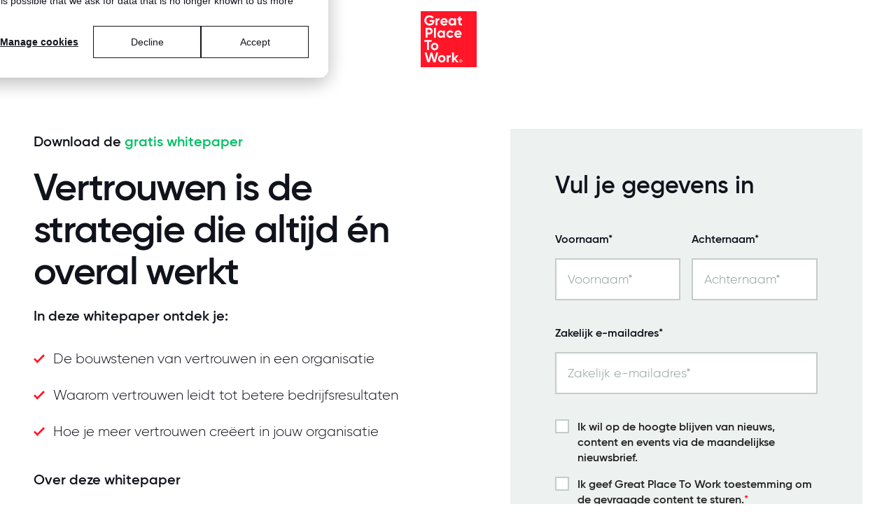

--- FILE ---
content_type: text/html; charset=UTF-8
request_url: https://www.greatplacetowork.nl/inspiratie/publicaties/vertrouwen-is-de-strategie-die-overal-werkt
body_size: 10392
content:
<!doctype html><html lang="nl-nl"><head>
  <meta charset="utf-8">
  <title>Vertrouwen is de strategie | Great Place To Work</title>
  
  <link rel="shortcut icon" href="https://www.greatplacetowork.nl/hubfs/3.%20Website/Bright%20-%20Website%202022/GPTW/GPTW_Box_Logo_Red.png">
  
  <meta name="description" content="Al meer dan 30 jaar weten we dat vertrouwen de basis vormt van een succesvolle organisatie. Meer weten? Download nu de gratis whitepaper!">
  
  
  
  
  <link rel="preload" as="stylesheet" href="https://www.greatplacetowork.nl/hubfs/hub_generated/template_assets/1/91352926223/1768320638196/template_main.min.css" fetchpriority="high">
  <link rel="preload" as="script" href="https://js.hs-banner.com/v2/20157360/banner.js" fetchpriority="high">

  <meta name="viewport" content="width=device-width, initial-scale=1">

    
    <meta property="og:description" content="Al meer dan 30 jaar weten we dat vertrouwen de basis vormt van een succesvolle organisatie. Meer weten? Download nu de gratis whitepaper!">
    <meta property="og:title" content="Vertrouwen is de strategie | Great Place To Work">
    <meta name="twitter:description" content="Al meer dan 30 jaar weten we dat vertrouwen de basis vormt van een succesvolle organisatie. Meer weten? Download nu de gratis whitepaper!">
    <meta name="twitter:title" content="Vertrouwen is de strategie | Great Place To Work">

    

    
    <style>
a.cta_button{-moz-box-sizing:content-box !important;-webkit-box-sizing:content-box !important;box-sizing:content-box !important;vertical-align:middle}.hs-breadcrumb-menu{list-style-type:none;margin:0px 0px 0px 0px;padding:0px 0px 0px 0px}.hs-breadcrumb-menu-item{float:left;padding:10px 0px 10px 10px}.hs-breadcrumb-menu-divider:before{content:'›';padding-left:10px}.hs-featured-image-link{border:0}.hs-featured-image{float:right;margin:0 0 20px 20px;max-width:50%}@media (max-width: 568px){.hs-featured-image{float:none;margin:0;width:100%;max-width:100%}}.hs-screen-reader-text{clip:rect(1px, 1px, 1px, 1px);height:1px;overflow:hidden;position:absolute !important;width:1px}
</style>

<link rel="stylesheet" href="https://www.greatplacetowork.nl/hubfs/hub_generated/template_assets/1/91352926223/1768320638196/template_main.min.css">
<link class="hs-async-css" rel="preload" href="https://www.greatplacetowork.nl/hubfs/hub_generated/template_assets/1/91347185989/1769754852763/template_layout.min.css" as="style" onload="this.onload=null;this.rel='stylesheet'">
<noscript><link rel="stylesheet" href="https://www.greatplacetowork.nl/hubfs/hub_generated/template_assets/1/91347185989/1769754852763/template_layout.min.css"></noscript>
    <script src="https://www.greatplacetowork.nl/hubfs/hub_generated/template_assets/1/161165527373/1765791796589/template_form.min.js"></script>
<script src="//cdnjs.cloudflare.com/ajax/libs/jquery/3.6.0/jquery.min.js"></script>
<script src="//cdnjs.cloudflare.com/ajax/libs/jquery-migrate/3.3.2/jquery-migrate.min.js"></script>

    
    <link rel="canonical" href="https://www.greatplacetowork.nl/inspiratie/publicaties/vertrouwen-is-de-strategie-die-overal-werkt">

<!-- Google Tag Manager -->
<script>(function(w,d,s,l,i){w[l]=w[l]||[];w[l].push({'gtm.start':
new Date().getTime(),event:'gtm.js'});var f=d.getElementsByTagName(s)[0],
j=d.createElement(s),dl=l!='dataLayer'?'&l='+l:'';j.async=true;j.src=
'https://www.googletagmanager.com/gtm.js?id='+i+dl;f.parentNode.insertBefore(j,f);
})(window,document,'script','dataLayer','GTM-MWTR5GJ');</script>
<!-- End Google Tag Manager -->



<!-- Style for cookie banner -->
<style>
  #hs-eu-policy-wording a, div#hs-eu-cookie-confirmation-inner a {color: #1A1A1A !important, text-decoration: none !important}
  #hs-eu-cookie-confirmation #hs-eu-opt-in-buttons{flex-direction: row-reverse !important}
</style>

<!-- Google Tag Manager -->
<script>(function(w,d,s,l,i){w[l]=w[l]||[];w[l].push({'gtm.start':
new Date().getTime(),event:'gtm.js'});var f=d.getElementsByTagName(s)[0],
j=d.createElement(s),dl=l!='dataLayer'?'&l='+l:'';j.async=true;j.src=
'https://www.googletagmanager.com/gtm.js?id='+i+dl;f.parentNode.insertBefore(j,f);
})(window,document,'script','dataLayer','GTM-NKD97892');</script>
<!-- End Google Tag Manager -->


<meta property="og:url" content="https://www.greatplacetowork.nl/inspiratie/publicaties/vertrouwen-is-de-strategie-die-overal-werkt">
<meta name="twitter:card" content="summary">
<meta http-equiv="content-language" content="nl-nl">






<meta name="generator" content="HubSpot"></head>

<body>
  
  <div id="hs_cos_wrapper_icons" class="hs_cos_wrapper hs_cos_wrapper_widget hs_cos_wrapper_type_module" style="" data-hs-cos-general-type="widget" data-hs-cos-type="module"><svg xmlns="http://www.w3.org/2000/svg" xmlns:xlink="http://www.w3.org/1999/xlink" style="display:none"><symbol id="account" viewbox="0 0 19 19"><path d="M3.523 14.792c.85-.63 1.776-1.128 2.778-1.494A9.265 9.265 0 019.5 12.75c1.13 0 2.197.183 3.199.548 1.002.366 1.928.864 2.778 1.494a7.885 7.885 0 001.478-2.373A7.711 7.711 0 0017.5 9.5c0-2.217-.78-4.104-2.338-5.662C13.604 2.279 11.717 1.5 9.5 1.5s-4.104.78-5.662 2.337C2.279 5.396 1.5 7.284 1.5 9.5c0 1.047.182 2.02.545 2.92.364.898.856 1.689 1.478 2.372zM9.5 10.25c-.913 0-1.683-.313-2.31-.94S6.25 7.912 6.25 7s.314-1.683.94-2.31c.627-.627 1.397-.94 2.31-.94s1.683.314 2.31.94c.627.627.94 1.397.94 2.31s-.313 1.683-.94 2.31-1.397.94-2.31.94zm0 8.75a9.31 9.31 0 01-3.713-.744 9.538 9.538 0 01-3.016-2.027 9.538 9.538 0 01-2.027-3.016A9.31 9.31 0 010 9.5c0-1.32.248-2.557.744-3.713a9.538 9.538 0 012.027-3.016A9.538 9.538 0 015.787.744 9.31 9.31 0 019.5 0a9.31 9.31 0 013.713.744 9.538 9.538 0 013.016 2.027 9.538 9.538 0 012.027 3.016A9.31 9.31 0 0119 9.5a9.31 9.31 0 01-.744 3.713 9.538 9.538 0 01-2.027 3.016 9.538 9.538 0 01-3.016 2.027A9.31 9.31 0 019.5 19z" fill="#212020" /></symbol><symbol id="afspraak-maken" viewbox="0 0 36 34.154"><path d="M9 20.781h13.842V14.7l4 4V9.158l-4 4V7.077H9zM0 34.154V0h36v28H6.154zm4.308-7.692h30.154V1.539H1.538v27.692zm-2.769 0z" fill="#fff" /></symbol><symbol id="arrow-down" viewbox="0 0 17.414 17.207"><path data-name="Arrow right" d="M.707 8.5l8 8 8-8-.609-.609-6.976 7V.5h-.83v14.394l-6.976-7z" fill="#fff" stroke="#fff" /></symbol><symbol id="arrow-left-slider" viewbox="0 0 33.208 33.414"><path d="M16.707 32.707l-16-16 16-16 1.218 1.218L3.918 15.877h28.789v1.66H3.918l14.007 13.952z" fill="inherit" stroke="inherit" /></symbol><symbol id="arrow-left" viewbox="0 0 31.5 22.1"><path d="M10.3 21.8c.4.4 1.2.4 1.6 0 .4-.4.4-1.1 0-1.5l-8-8h26.5c.6 0 1.1-.5 1.1-1.1 0-.6-.5-1.1-1.1-1.1H3.8l8-8c.4-.4.4-1.1 0-1.6-.4-.4-1.1-.4-1.6 0l-10 10c-.4.4-.4 1.1 0 1.5l10.1 9.8z" /></symbol><symbol id="arrow-right-slider" viewbox="0 0 33.208 33.414"><path d="M16.5 32.707l16-16-16-16-1.218 1.218 14.007 13.952H.5v1.66h28.789L15.282 31.489z" fill="inherit" stroke="inherit" /></symbol><symbol id="arrow-right-thick-red" viewbox="0 0 22.248 18.454"><path data-name="Arrow right" d="M13.02 17.747l8.52-8.52-8.52-8.52-.8.8 7.21 7.173H.5v1.092h18.929l-7.21 7.173z" fill="#ff1628" stroke="#ff1628" /></symbol><symbol id="arrow-right" viewbox="0 0 21.041 21.04"><path d="M10.52 21.04l10.52-10.52L10.52 0l-.8.8 9.21 9.173H0v1.092h18.929l-9.21 9.173z" /></symbol><symbol id="arrow-thick-down" viewbox="0 0 16 16"><path data-name="Arrow dik" d="M14.79 6.68l-5.949 6.044V0H7.159v12.724L1.21 6.68 0 7.9 8 16l8-8.1z" fill="#fff" /></symbol><symbol id="arrow-thick-left" viewbox="0 0 17.2 17.4"><path d="M8.7 0L10 1.3 3.5 7.8h13.7v1.8H3.5l6.5 6.5-1.3 1.3L0 8.7z" /></symbol><symbol id="arrow-thick-right" viewbox="0 0 17.2 17.4"><path d="M8.5 17.4l-1.3-1.3 6.5-6.5H0V7.8h13.7L7.2 1.3 8.5 0l8.7 8.7z" /></symbol><symbol id="arrow-thick-up" viewbox="0 0 16 16"><path data-name="Arrow dik" d="M14.79 9.321L8.841 3.277V16H7.159V3.276L1.21 9.32 0 8.096l8-8.1 8 8.1z" fill="#fff" /></symbol><symbol id="arrow-up" viewbox="0 0 17.779 25.285"><path d="M.267 8.258a.9.9 0 001.261 1.274L7.99 3.071v21.322a.888.888 0 00.893.892.9.9 0 00.9-.892V3.071l6.449 6.461a.915.915 0 001.274 0 .893.893 0 000-1.274L9.515.267a.878.878 0 00-1.261 0z" /></symbol><symbol id="call" viewbox="0 0 24.037 24"><path d="M22.45 24a16.568 16.568 0 01-7.8-2.022A29.656 29.656 0 012.083 9.468 16.881 16.881 0 010 1.625q0-.378.038-.813A7.434 7.434 0 01.151 0h6.236L7.71 5.934 3.59 9.789a31.58 31.58 0 004.894 6.368 27.967 27.967 0 006.255 4.592l4.006-4.233 5.291 1.172v6.2q-.34.038-.794.076T22.45 24zM2.986 8.768l3.439-3.175L5.4 1.172H1.172a10.276 10.276 0 00.4 3.685 29.31 29.31 0 001.414 3.911zm12.85 12.51a14.167 14.167 0 003.42 1.191 13.622 13.622 0 003.647.4v-4.274l-3.779-.756zM2.986 8.768zm12.85 12.51z" /></symbol><symbol id="check-gray" viewbox="0 0 20 16"><path data-name="Path 7768" d="M6.718 16L.003 9.153l2.414-2.462 4.3 4.384L17.583 0l2.42 2.463z" fill="#879298" /></symbol><symbol id="check" viewbox="0 0 20.384 16"><g data-name="Group 6349"><path data-name="Path 7768" d="M6.847 16L.003 9.153l2.46-2.462 4.384 4.384L17.92 0l2.464 2.464z" /></g></symbol><symbol id="checkmark-black" viewbox="0 0 17.836 14"><g data-name="Group 21743"><path data-name="Path 7768" d="M5.991 14L.003 8.008l2.156-2.156 3.832 3.839L15.68.002l2.156 2.156z" fill="#11131c" /></g></symbol><symbol id="chevron-down-menu" viewbox="0 0 12 7"><path d="M0 1.541L1.004 0 6 3.736 10.995 0 12 1.541 6 6.024 0 1.54z" fill="inherit" /></symbol><symbol id="chevron-down-red" viewbox="0 0 16 8"><g data-name="arrow down"><g data-name="Group 3657"><path data-name="Path 2308" d="M0 2.046L1.338 0 8 4.961 14.662 0 16 2.046 8 8z" fill="#ff1628" /></g></g></symbol><symbol id="chevron-down" viewbox="0 0 11.953 6"><g data-name="arrow down"><g data-name="Group 3657"><path data-name="Path 2308" d="M0 1.535L1 0l4.977 3.721L10.953 0l1 1.535L5.977 6z" fill="inherit" /></g></g></symbol><symbol id="chevron-left" viewbox="0 0 6 11.953"><g data-name="arrow down"><g data-name="Group 3657"><path data-name="Path 2308" d="M4.465 11.953l1.535-1-3.721-4.977L6 1 4.465 0 0 5.976z" fill="inherit" /></g></g></symbol><symbol id="chevron-right-red" viewbox="0 0 16 16"><g data-name="arrow right"><g data-name="Group 3657"><path data-name="Path 2308" d="M2.046 16L0 14.662 4.961 8 0 1.338 2.046 0 8 8z" fill="#ff1628" /></g></g></symbol><symbol id="chevron-right" viewbox="0 0 5.632 11.22"><g data-name="arrow down"><g data-name="Group 3657"><path data-name="Path 2308" d="M1.441 11.22L0 10.281 3.493 5.61 0 .939 1.441 0l4.191 5.61z" fill="inherit" /></g></g></symbol><symbol id="chevron-up-red" viewbox="0 0 16 8"><g data-name="arrow down"><g data-name="Group 3657"><path data-name="Path 2308" d="M0 5.954L1.338 8 8 3.039 14.662 8 16 5.954 8 0z" fill="#ff1628" /></g></g></symbol><symbol id="chevron-up" viewbox="0 0 20 20"><path d="M2.582 13.891c-.272.268-.709.268-.979 0s-.271-.701 0-.969l7.908-7.83a.697.697 0 01.979 0l7.908 7.83c.27.268.27.701 0 .969s-.709.268-.978 0L10 6.75l-7.418 7.141z" /></symbol><symbol id="chevron" viewbox="0 0 11.953 6"><g data-name="arrow down"><g data-name="Group 3657"><path data-name="Path 2308" d="M0 1.535L1 0l4.977 3.721L10.953 0l1 1.535L5.977 6z" /></g></g></symbol><symbol id="close" viewbox="0 0 20 20"><path d="M10 8.586L2.929 1.515 1.515 2.929 8.586 10l-7.071 7.071 1.414 1.414L10 11.414l7.071 7.071 1.414-1.414L11.414 10l7.071-7.071-1.414-1.414L10 8.586z" /></symbol><symbol id="filter" viewbox="0 0 24.803 18"><path data-name="Line 398" fill="none" stroke="#000" d="M24.803 3.5H0" /><path data-name="Line 399" fill="none" stroke="#000" d="M24.803 14.5H0" /><g data-name="Path 3126" fill="#fff"><path d="M8.303 7.5c-1.93 0-3.5-1.57-3.5-3.5S6.373.5 8.303.5s3.5 1.57 3.5 3.5-1.57 3.5-3.5 3.5z" /><path d="M8.303 1c-1.654 0-3 1.346-3 3s1.346 3 3 3 3-1.346 3-3-1.346-3-3-3m0-1a4 4 0 110 8 4 4 0 010-8z" fill="#000" /></g><g data-name="Ellipse 366" transform="translate(12.303 10)" fill="#fff" stroke="#000"><circle cx="4" cy="4" r="4" stroke="none" /><circle cx="4" cy="4" r="3.5" fill="none" /></g></symbol><symbol id="form-error" viewbox="0 0 24 24"><path d="M12.984 12.984v-6h-1.969v6h1.969zm0 4.032V15h-1.969v2.016h1.969zm-.984-15c5.531 0 9.984 4.453 9.984 9.984S17.531 21.984 12 21.984 2.016 17.531 2.016 12 6.469 2.016 12 2.016z" /></symbol><symbol id="form-success" viewbox="0 0 24 24"><path d="M9.984 17.016l9-9-1.406-1.453-7.594 7.594-3.563-3.563L5.015 12zm2.016-15c5.531 0 9.984 4.453 9.984 9.984S17.531 21.984 12 21.984 2.016 17.531 2.016 12 6.469 2.016 12 2.016z" /></symbol><symbol id="globe" viewbox="0 0 21.05 21.05"><path d="M10.525 21.05a10.182 10.182 0 01-4.108-.833 10.574 10.574 0 01-5.584-5.584 10.541 10.541 0 010-8.215A10.574 10.574 0 016.417.834a10.541 10.541 0 018.215 0 10.574 10.574 0 015.584 5.584 10.541 10.541 0 010 8.215 10.574 10.574 0 01-5.584 5.584 10.182 10.182 0 01-4.107.833zm-1.2-.965v-2.31a2.273 2.273 0 01-1.71-.716 2.385 2.385 0 01-.687-1.71v-1.228L1.14 8.332q-.088.526-.161 1.082a8.507 8.507 0 00-.073 1.111 9.418 9.418 0 002.383 6.388 9.193 9.193 0 006.037 3.172zm8.3-3.041a9.526 9.526 0 001.082-1.433 9.693 9.693 0 00.789-1.593 9.495 9.495 0 00.482-1.71 9.869 9.869 0 00.161-1.783 9.725 9.725 0 00-1.623-5.452 9.079 9.079 0 00-4.4-3.552v.555a2.385 2.385 0 01-.687 1.71 2.24 2.24 0 01-1.681.716H9.326v2.427a1.087 1.087 0 01-.365.833 1.232 1.232 0 01-.862.336H5.7v2.427h7.25a1.1 1.1 0 01.848.351 1.21 1.21 0 01.322.848v3.625h1.2a2.38 2.38 0 012.31 1.7z" fill="inherit" /></symbol><symbol id="language" viewbox="0 0 21.05 21.05"><path d="M10.525 21.05a10.182 10.182 0 01-4.108-.833 10.574 10.574 0 01-5.584-5.584 10.541 10.541 0 010-8.215A10.574 10.574 0 016.417.834a10.541 10.541 0 018.215 0 10.574 10.574 0 015.584 5.584 10.541 10.541 0 010 8.215 10.574 10.574 0 01-5.584 5.584 10.182 10.182 0 01-4.107.833zm-1.2-.965v-2.31a2.273 2.273 0 01-1.71-.716 2.385 2.385 0 01-.687-1.71v-1.228L1.14 8.332q-.088.526-.161 1.082a8.507 8.507 0 00-.073 1.111 9.418 9.418 0 002.383 6.388 9.193 9.193 0 006.037 3.172zm8.3-3.041a9.526 9.526 0 001.082-1.433 9.693 9.693 0 00.789-1.593 9.495 9.495 0 00.482-1.71 9.869 9.869 0 00.161-1.783 9.725 9.725 0 00-1.623-5.452 9.079 9.079 0 00-4.4-3.552v.555a2.385 2.385 0 01-.687 1.71 2.24 2.24 0 01-1.681.716H9.326v2.427a1.087 1.087 0 01-.365.833 1.232 1.232 0 01-.862.336H5.7v2.427h7.25a1.1 1.1 0 01.848.351 1.21 1.21 0 01.322.848v3.625h1.2a2.38 2.38 0 012.31 1.7z" /></symbol><symbol id="location" viewbox="0 0 24 30.6"><path d="M12 14.2a2.185 2.185 0 10-1.56-.64 2.123 2.123 0 001.56.64zm0 14.72a41.3 41.3 0 007.98-9.04q2.78-4.48 2.78-7.56a10.8 10.8 0 00-3.1-7.98A10.406 10.406 0 0012 1.24a10.406 10.406 0 00-7.66 3.1 10.8 10.8 0 00-3.1 7.98q0 3.08 2.82 7.56A43.232 43.232 0 0012 28.92zm0 1.68a50.823 50.823 0 01-9.04-10Q0 16 0 12.32a11.625 11.625 0 013.62-8.98 12.183 12.183 0 0116.76 0A11.625 11.625 0 0124 12.32q0 3.68-2.96 8.28a50.823 50.823 0 01-9.04 10zm0-18.28z" /></symbol><symbol id="mail" viewbox="0 0 30.857 24"><path d="M0 24V0h30.857v24zm15.429-12.257l-14.1-9.429v20.357h28.2V2.314zm0-1.5l13.5-8.914H1.971zm-14.1-7.929z" /></symbol><symbol id="menu" viewbox="0 0 36 23"><path data-name="Path 7791" d="M0 23h36v-3H0zm0-10h36v-3H0zM0 0v3h36V0z" /></symbol><symbol id="phone" viewbox="0 0 29.486 29.441"><path d="M27.539 29.44a20.324 20.324 0 01-9.574-2.48 35.916 35.916 0 01-8.878-6.491 35.7 35.7 0 01-6.537-8.855A20.707 20.707 0 010 1.994q0-.464.046-1a9.12 9.12 0 01.139-1h7.65l1.623 7.279L4.4 12.008a38.739 38.739 0 006 7.812 34.307 34.307 0 007.673 5.633L23 20.26l6.486 1.44v7.6q-.417.046-.974.093t-.974.046zM3.663 10.756l4.219-3.894L6.63 1.437H1.437a12.606 12.606 0 00.487 4.52 35.954 35.954 0 001.739 4.799zM19.426 26.1a17.379 17.379 0 004.2 1.46 16.71 16.71 0 004.474.487V22.81l-4.636-.927zM3.663 10.756zM19.426 26.1z" /></symbol><symbol id="play" viewbox="0 0 80 80"><path data-name="Rectangle 3082" fill="#ff1628" d="M0 0h80v80H0z" /><path d="M31.074 51.729V28.658l18.123 11.563z" fill="#fff" /></symbol><symbol id="search-second" viewbox="0 0 20 19.56"><path d="M19.172 19.56l-5.592-5.188a7.39 7.39 0 01-2.5 1.477 8.52 8.52 0 01-2.864.5A7.951 7.951 0 012.4 13.976a7.861 7.861 0 01-2.4-5.8A8.118 8.118 0 018.177 0a7.951 7.951 0 015.817 2.377 7.861 7.861 0 012.4 5.8 8.355 8.355 0 01-.522 2.9 7.633 7.633 0 01-1.495 2.5L20 18.731zM8.213 15.237a6.887 6.887 0 005.043-2.035 6.8 6.8 0 002.053-5.025 7.012 7.012 0 00-7.1-7.1 7.012 7.012 0 00-7.1 7.1 6.8 6.8 0 002.053 5.025 6.887 6.887 0 005.051 2.035z" fill="#11131c" /></symbol><symbol id="search-thick" viewbox="0 0 24 24"><path d="M21.92 24l-6.623-6.624a8.847 8.847 0 01-2.562 1.411 9.05 9.05 0 01-3.082.52c-2.698 0-4.981-.934-6.85-2.803C.934 14.634 0 12.35 0 9.654c0-2.699.934-4.982 2.803-6.85C4.672.933 6.955 0 9.653 0c2.698 0 4.982.934 6.85 2.803 1.87 1.869 2.804 4.152 2.804 6.85a9.05 9.05 0 01-.52 3.082 8.847 8.847 0 01-1.41 2.562L24 21.921 21.92 24zM9.654 16.337c1.857 0 3.435-.65 4.734-1.95 1.3-1.3 1.95-2.877 1.95-4.734 0-1.856-.65-3.434-1.95-4.733-1.3-1.3-2.877-1.95-4.734-1.95-1.856 0-3.434.65-4.733 1.95-1.3 1.3-1.95 2.877-1.95 4.733 0 1.857.65 3.435 1.95 4.734 1.3 1.3 2.877 1.95 4.733 1.95z" fill="#212020" /></symbol><symbol id="search" viewbox="0 0 22.65 22.15"><path d="M21.38 21.8l-6.16-5.72c-.8.72-1.74 1.27-2.76 1.63-1.01.36-2.08.55-3.16.56-2.41.04-4.72-.9-6.41-2.62A8.681 8.681 0 01.25 9.26 8.952 8.952 0 019.13.25h.13c2.41-.04 4.72.9 6.41 2.62a8.643 8.643 0 012.64 6.39c0 1.09-.2 2.18-.58 3.2a8.52 8.52 0 01-1.65 2.76l6.2 5.68-.91.9zM9.3 17.04a7.58 7.58 0 005.56-2.24 7.484 7.484 0 002.26-5.54c.05-4.27-3.37-7.77-7.63-7.82H9.3c-4.27-.05-7.77 3.37-7.82 7.63v.19c-.05 2.08.77 4.09 2.26 5.54a7.58 7.58 0 005.56 2.24z" /><path d="M21.39 22.15l-6.17-5.73c-.79.67-1.69 1.18-2.67 1.53-1.04.37-2.13.57-3.24.57h-.16c-2.4 0-4.74-.98-6.43-2.7A8.932 8.932 0 010 9.26C-.03 4.19 4.06.04 9.13 0h.14c2.43-.03 4.86.94 6.58 2.7a8.906 8.906 0 012.71 6.57c0 1.12-.2 2.23-.59 3.28-.35.97-.87 1.86-1.53 2.65l6.21 5.69-1.27 1.26zm-6.17-6.4l6.15 5.71.55-.55-6.19-5.67.16-.18c.7-.79 1.24-1.69 1.6-2.68.37-1 .56-2.05.56-3.12a8.47 8.47 0 00-2.56-6.21A8.495 8.495 0 009.42.5H9.13C4.34.54.47 4.46.5 9.26a8.47 8.47 0 002.56 6.21 8.552 8.552 0 006.08 2.55h.15a9 9 0 003.08-.54c1-.35 1.89-.88 2.68-1.58l.17-.15zM9.47 17.3h-.34c-2.08 0-4.1-.84-5.57-2.32a7.763 7.763 0 01-2.33-5.72v-.19c.05-4.36 3.62-7.88 7.98-7.88h.28c2.13.03 4.13.88 5.62 2.4a7.957 7.957 0 012.27 5.67c.05 2.13-.8 4.22-2.34 5.71a7.849 7.849 0 01-5.56 2.31zm-.17-.5c2 .04 3.96-.75 5.37-2.17a7.243 7.243 0 002.19-5.36c.05-4.13-3.26-7.53-7.39-7.58H9.2c-4.07 0-7.42 3.3-7.47 7.39v.18c-.05 2.01.75 3.96 2.19 5.36a7.403 7.403 0 005.38 2.17z" /></symbol><symbol id="search_light" viewbox="0 0 22.651 22.152"><path d="M21.377 21.8l-6.162-5.716a8.144 8.144 0 01-2.759 1.627 9.389 9.389 0 01-3.156.556 8.761 8.761 0 01-6.411-2.62A8.662 8.662 0 01.25 9.261 8.946 8.946 0 019.261.25a8.761 8.761 0 016.411 2.62 8.663 8.663 0 012.64 6.391 9.207 9.207 0 01-.576 3.2 8.412 8.412 0 01-1.647 2.759l6.2 5.677zM9.3 17.041a7.589 7.589 0 005.558-2.241 7.489 7.489 0 002.263-5.537 7.727 7.727 0 00-7.82-7.82 7.727 7.727 0 00-7.82 7.82A7.489 7.489 0 003.743 14.8 7.589 7.589 0 009.3 17.041z" fill="#fff" stroke="#fff" stroke-width=".5" /></symbol><symbol id="social-facebook" viewbox="0 0 12.13 24.261"><path data-name="Path 7790" d="M8.339 4.549h3.791V0H8.339a5.313 5.313 0 00-5.306 5.306v2.275H0v4.549h3.032v12.13h4.549V12.13h3.791l.758-4.549H7.581V5.307a.768.768 0 01.758-.758z" fill-rule="evenodd" /></symbol><symbol id="social-instagram" viewbox="0 0 24.212 24"><g data-name="Group 6347"><g data-name="Group 6236"><path data-name="Path 7763" d="M0 6.43a9.258 9.258 0 011.013-3.2A6.739 6.739 0 017.019.063q5.073-.124 10.15 0a6.773 6.773 0 015.738 2.8 7.425 7.425 0 011.258 4.265c.049 3.25.072 6.5 0 9.753-.06 2.617-.97 4.85-3.42 6.181a7.732 7.732 0 01-3.639.9c-3.339.038-6.681.071-10.018-.005a6.784 6.784 0 01-6.073-3.172 9.248 9.248 0 01-1.013-3.2zm12.115-4.077c-1.659 0-3.318-.032-4.976.007-2.59.061-4.183 1.275-4.654 3.505a7.229 7.229 0 00-.177 1.445c-.015 3.141-.057 6.282.007 9.422s1.643 4.8 4.657 4.906c3.4.125 6.812.115 10.217 0 2.51-.084 4-1.292 4.482-3.461a5.646 5.646 0 00.169-1.18c.019-3.58.215-7.165-.108-10.739a4.044 4.044 0 00-3.719-3.79 50.8 50.8 0 00-5.898-.115z" /><path data-name="Path 7764" d="M17.56 12.042a5.484 5.484 0 11-5.449-5.483 5.5 5.5 0 015.449 5.483zm-2.033-.027a3.451 3.451 0 10-3.459 3.41 3.449 3.449 0 003.459-3.41z" /><path data-name="Path 7765" d="M18.398 4.06a1.694 1.694 0 11-1.723 1.716 1.724 1.724 0 011.723-1.716z" /></g></g></symbol><symbol id="social-linkedin" viewbox="0 0 24.292 24"><path data-name="Path 7789" d="M8.261 7.63h4.929v2.539h.07a5.475 5.475 0 014.869-2.539c5.2 0 6.163 3.237 6.163 7.449v8.906h-5.138v-7.916c0-1.812-.038-4.145-2.672-4.145s-3.085 1.971-3.085 4.015V24H8.261zM5.34 2.672A2.672 2.672 0 112.668 0 2.672 2.672 0 015.34 2.672zM.006 7.63H5.34v16.354H.006z" fill-rule="evenodd" /></symbol><symbol id="social-mail" viewbox="0 0 20.776 16"><path d="M0 16V0h20.776v16zm10.388-8.318l9.672-6.468v-.5l-9.672 6.07L.716.714v.5z" fill="inherit" /></symbol><symbol id="social-twitter" viewbox="0 0 17.282 17.297"><path d="M10.287 7.325L16.722 0H15.2L9.608 6.359 5.147 0H0l6.748 9.616L0 17.3h1.524l5.9-6.716 4.712 6.716h5.147M2.074 1.126h2.342l10.78 15.1h-2.342" fill="inherit" data-name="Group 21963" /></symbol><symbol id="social-x" viewbox="0 0 17.282 17.297"><path d="M10.287 7.325L16.722 0H15.2L9.608 6.359 5.147 0H0l6.748 9.616L0 17.3h1.524l5.9-6.716 4.712 6.716h5.147M2.074 1.126h2.342l10.78 15.1h-2.342" fill="inherit" data-name="Group 21963" /></symbol><symbol id="social-youtube" viewbox="0 0 31.168 24"><g data-name="Group 6348"><path data-name="Path 7766" d="M21.01 11.862a.84.84 0 01.013.211.344.344 0 00-.013-.211z" /><path data-name="Path 7767" d="M15.584 0C.268 0 0 1.363 0 12s.268 12 15.584 12 15.585-1.362 15.585-12-.268-12-15.585-12zm4.966 12.785l-7.032 3.4a.851.851 0 01-1.222-.766V8.775a.852.852 0 011.208-.774l7.032 3.244a.83.83 0 01.473.614.355.355 0 01.013.218.833.833 0 01-.472.708z" /></g></symbol><symbol id="spinner" viewbox="0 0 338.92 338.92"><path d="M1.144 194.46c4.573 31 17.578 59.389 36.613 82.648l28.459-28.428c-12.036-15.667-20.59-34.22-24.5-54.22H1.144zM62 96.2L33.349 67.58C14.839 92.223 2.867 121.46 0 154.46h40.204c2.488-22 10.187-41.3 21.796-58.26zm209.972 153.403l28.43 28.461c19.45-23.43 32.739-52.605 37.373-83.605h-40.572c-3.988 20.001-12.807 39.276-25.231 55.144zm5.332-211.846C252.749 17.662 222.46 4.291 189.46.463v40.341c22 3.368 42.285 12.341 59.299 25.412l28.545-28.459zm21.412 116.703h40.204c-2.904-33-15.158-63.005-34.08-87.833l-28.61 28.578c11.993 17.178 19.948 37.255 22.486 59.255zM189.46 298.116v40.341c30-3.541 58.739-15.244 82.228-32.886l-28.736-28.651c-15.757 10.785-34.492 18.203-53.492 21.196zm-122.669 6.723c23.506 17.914 51.669 29.854 82.669 33.539v-40.373c-20-3.125-38.345-10.744-54.145-21.775l-28.524 28.609zM89.549 66.948c17.031-13.334 36.911-22.52 59.911-26.033V.541c-34 3.982-63.706 17.596-88.255 37.976l28.344 28.431z" /></symbol><symbol id="whatsapp" viewbox="0 0 17.943 19.232"><path data-name="Path 1696" d="M8.973 0A9.084 9.084 0 000 9.193a9.3 9.3 0 001.895 5.652L.127 19.232l4.6-1.937a8.769 8.769 0 004.244 1.092 9.084 9.084 0 008.97-9.193A9.084 9.084 0 008.973 0zm5.479 13.58a1.984 1.984 0 01-.411.465c-.019.02-.035.042-.055.061a2.482 2.482 0 01-1.794.651c-1.714 0-3.916-1.15-5.747-3a10.8 10.8 0 01-2.692-4.23c-.444-1.443-.295-2.627.421-3.335.01-.01.023-.019.034-.029A1.96 1.96 0 014.7 3.73a1.757 1.757 0 01.867-.29.662.662 0 01.554.228l.848 1.355.835 1.333a.7.7 0 01-.023.619 1.947 1.947 0 01-1.506.943.689.689 0 01-.306-.058 12.494 12.494 0 004.369 4.416.693.693 0 01-.058-.314 1.947 1.947 0 01.959-1.5.845.845 0 01.694.06l1.25.773 1.261.777a.9.9 0 01.307.641 1.762 1.762 0 01-.299.867z" fill="inherit" /></symbol></svg></div>
  

  <div class="body-wrapper   hs-content-id-64239713918 hs-landing-page hs-page ">
    
  <main id="main-content" class="body-container-wrapper">
    <div class="container-fluid body-container body-container--landingpage">
<div class="row-fluid-wrapper">
<div class="row-fluid">
<div class="span12 widget-span widget-type-cell " style="" data-widget-type="cell" data-x="0" data-w="12">

<div class="row-fluid-wrapper row-depth-1 row-number-1 dnd-section">
<div class="row-fluid ">
<div class="span12 widget-span widget-type-custom_widget dnd-module" style="" data-widget-type="custom_widget" data-x="0" data-w="12">
<div id="hs_cos_wrapper_body_dnd_area-module-1" class="hs_cos_wrapper hs_cos_wrapper_widget hs_cos_wrapper_type_module" style="" data-hs-cos-general-type="widget" data-hs-cos-type="module">




<section class="c-subheader">
  <div class="o-container">
    <div class="u-squeeze u-squeeze--xl">
      <div class="c-subheader__container">
        
        
          <a href="https://www.greatplacetowork.nl/inspiratie/publicaties" class="c-subheader__cta u-flex u-flex-v-center">
            
  
  

  <svg class="c-icon  c-subheader__icon">
    <use href="#arrow-thick-left" xlink:href="#arrow-thick-left"></use>
  </svg>

            <span class="c-subheader__text u-hide-on-medium-down">Terug</span>
          </a>
        
  
        <a href="https://www.greatplacetowork.nl" class="c-subheader__logo-link">
          <img src="https://www.greatplacetowork.nl/hubfs/raw_assets/public/gptw/templates/assets/images/gptw_box_logo.svg" alt="logo" class="c-subheader__logo">
        </a>
  
        
          <div class="c-subheader__empty"></div>
        
      </div>
    </div>
  </div>
</section></div>

</div><!--end widget-span -->
</div><!--end row-->
</div><!--end row-wrapper -->

<div class="row-fluid-wrapper row-depth-1 row-number-2 dnd-section">
<div class="row-fluid ">
<div class="span12 widget-span widget-type-custom_widget dnd-module" style="" data-widget-type="custom_widget" data-x="0" data-w="12">
<div id="hs_cos_wrapper_body_dnd_area-module-3" class="hs_cos_wrapper hs_cos_wrapper_widget hs_cos_wrapper_type_module" style="" data-hs-cos-general-type="widget" data-hs-cos-type="module">

  <section class="c-sticky-button u-hide-on-medium-up">
    <div class="c-sticky-button__container">
      
  
  
  
  
  


  
    









<a href="#form" class="c-button c-button--primary c-sticky-button__button">
  <span class="c-button__content">Downloaden</span>

  
</a>

  

    </div>
  </section></div>

</div><!--end widget-span -->
</div><!--end row-->
</div><!--end row-wrapper -->

<div class="row-fluid-wrapper row-depth-1 row-number-3 dnd-section">
<div class="row-fluid ">
<div class="span12 widget-span widget-type-custom_widget dnd-module" style="" data-widget-type="custom_widget" data-x="0" data-w="12">
<div id="hs_cos_wrapper_body_dnd_area-module-4" class="hs_cos_wrapper hs_cos_wrapper_widget hs_cos_wrapper_type_module" style="" data-hs-cos-general-type="widget" data-hs-cos-type="module">

<section class="c-form-with-content u-bg-color--white u-text-color--almost-black u-pad--top-xl u-pad--bot-xxl u-pad-t--top-none u-pad-t--bot-none u-pad-m--top-l u-pad-m--bot-none  ">
  <div class="o-container">
    <div class="u-squeeze u-squeeze--xl">
      <div class="c-form-with-content__container c-form-with-content__container--left c-form-with-content__container--top ">
        <div class="c-form-with-content__content-container">
          <div class="c-form-with-content__content c-form-with-content__content--checkmarks">
            <p><strong>Download de <span style="color: #00bf63;">gratis whitepaper</span></strong></p>
<h1><strong>Vertrouwen is de strategie die altijd én overal werkt</strong></h1>
<p><strong>In deze whitepaper ontdek je:</strong></p>
<div>&nbsp;</div>
<ul>
<li>
<p>De bouwstenen van vertrouwen in een organisatie</p>
</li>
<li>
<p>Waarom vertrouwen leidt tot betere bedrijfsresultaten</p>
</li>
<li>
<p>Hoe je meer vertrouwen creëert in jouw organisatie</p>
</li>
</ul>
<p><strong>Over deze whitepaper</strong></p>
<p>Vertrouwen is een groot woord is met vergaande gevolgen, voor alle relaties die we aangaan. Ook op de werkvloer.&nbsp;Toch is er weinig begrip van de betekenis en wordt de impact ervan vaak onderschat.</p>
<p>Vertrouwen kan dan ook het meest verwaarloosde aspect in een organisatie zijn. Wanneer mensen zichzelf kunnen zijn en elkaar en hun leiders vertrouwen, is de kans veel groter dat zij hun volle potentieel durven en willen inzetten. Dit resulteert weer in betere bedrijfsresultaten.</p>
          </div>

          
        </div>

        <div id="form" class="c-form-with-content__form-container">

          <div class="c-form-with-content__form">
            

            
              <div class="c-form-with-content__form-content">
                Vul je gegevens in
              </div>
            

            <span id="hs_cos_wrapper_body_dnd_area-module-4_form" class="hs_cos_wrapper hs_cos_wrapper_widget hs_cos_wrapper_type_form" style="" data-hs-cos-general-type="widget" data-hs-cos-type="form"><h3 id="hs_cos_wrapper_body_dnd_area-module-4_form_title" class="hs_cos_wrapper form-title" data-hs-cos-general-type="widget_field" data-hs-cos-type="text"></h3>

<div id="hs_form_target_body_dnd_area-module-4_form"></div>









</span>

            
              <div class="c-form-with-content__subtitle">
                Binnen een paar seconden in jouw inbox!
              </div>
            
          </div>
        </div>
      </div>
    </div>
  </div>
</section></div>

</div><!--end widget-span -->
</div><!--end row-->
</div><!--end row-wrapper -->

<div class="row-fluid-wrapper row-depth-1 row-number-4 dnd-section">
<div class="row-fluid ">
<div class="span12 widget-span widget-type-custom_widget dnd-module" style="" data-widget-type="custom_widget" data-x="0" data-w="12">
<div id="hs_cos_wrapper_body_dnd_area-module-5" class="hs_cos_wrapper hs_cos_wrapper_widget hs_cos_wrapper_type_module" style="" data-hs-cos-general-type="widget" data-hs-cos-type="module">

<section class="c-subfooter u-bg-color--white         ">
  <div class="o-container">
    <div class="u-squeeze u-squeeze--none">
      <div class="c-subfooter__container u-flex">
        <div class="c-subfooter__copyright">
          © Great Place To Work® Institute. All rights reserved.
        </div>
      </div>
    </div>
  </div>
</section></div>

</div><!--end widget-span -->
</div><!--end row-->
</div><!--end row-wrapper -->

</div><!--end widget-span -->
</div>
</div>
</div>
  </main>

  </div>

  
<!-- HubSpot performance collection script -->
<script defer src="/hs/hsstatic/content-cwv-embed/static-1.1293/embed.js"></script>
<script async src="https://www.greatplacetowork.nl/hubfs/hub_generated/template_assets/1/91348195671/1767618427629/template_main.min.js"></script>
<script>
var hsVars = hsVars || {}; hsVars['language'] = 'nl-nl';
</script>

<script src="/hs/hsstatic/cos-i18n/static-1.53/bundles/project.js"></script>

    <!--[if lte IE 8]>
    <script charset="utf-8" src="https://js-eu1.hsforms.net/forms/v2-legacy.js"></script>
    <![endif]-->

<script data-hs-allowed="true" src="/_hcms/forms/v2.js"></script>

    <script data-hs-allowed="true">
        var options = {
            portalId: '6827378',
            formId: '9c38838a-6f81-4973-ad63-0ef071645201',
            formInstanceId: '5462',
            
            pageId: '64239713918',
            
            region: 'eu1',
            
            
            
            
            pageName: "Vertrouwen is de strategie | Great Place To Work",
            
            
            redirectUrl: "https:\/\/www.greatplacetowork.nl\/inspiratie\/publicaties\/bedankt\/vertrouwen-is-de-strategie-die-altijd-werkt",
            
            
            
            
            
            css: '',
            target: '#hs_form_target_body_dnd_area-module-4_form',
            
            
            
            
            
            
            
            contentType: "landing-page",
            
            
            
            formsBaseUrl: '/_hcms/forms/',
            
            
            
            formData: {
                cssClass: 'hs-form stacked hs-custom-form'
            }
        };

        options.getExtraMetaDataBeforeSubmit = function() {
            var metadata = {};
            

            if (hbspt.targetedContentMetadata) {
                var count = hbspt.targetedContentMetadata.length;
                var targetedContentData = [];
                for (var i = 0; i < count; i++) {
                    var tc = hbspt.targetedContentMetadata[i];
                     if ( tc.length !== 3) {
                        continue;
                     }
                     targetedContentData.push({
                        definitionId: tc[0],
                        criterionId: tc[1],
                        smartTypeId: tc[2]
                     });
                }
                metadata["targetedContentMetadata"] = JSON.stringify(targetedContentData);
            }

            return metadata;
        };

        hbspt.forms.create(options);
    </script>


<!-- Start of HubSpot Analytics Code -->
<script type="text/javascript">
var _hsq = _hsq || [];
_hsq.push(["setContentType", "landing-page"]);
_hsq.push(["setCanonicalUrl", "https:\/\/www.greatplacetowork.nl\/inspiratie\/publicaties\/vertrouwen-is-de-strategie-die-overal-werkt"]);
_hsq.push(["setPageId", "64239713918"]);
_hsq.push(["setContentMetadata", {
    "contentPageId": 64239713918,
    "legacyPageId": "64239713918",
    "contentFolderId": null,
    "contentGroupId": null,
    "abTestId": null,
    "languageVariantId": 64239713918,
    "languageCode": "nl-nl",
    
    
}]);
</script>

<script type="text/javascript" id="hs-script-loader" async defer src="/hs/scriptloader/6827378.js"></script>
<!-- End of HubSpot Analytics Code -->


<script type="text/javascript">
var hsVars = {
    render_id: "2473e25b-85af-4640-8438-3cc99204f120",
    ticks: 1769757431925,
    page_id: 64239713918,
    
    content_group_id: 0,
    portal_id: 6827378,
    app_hs_base_url: "https://app-eu1.hubspot.com",
    cp_hs_base_url: "https://cp-eu1.hubspot.com",
    language: "nl-nl",
    analytics_page_type: "landing-page",
    scp_content_type: "",
    
    analytics_page_id: "64239713918",
    category_id: 1,
    folder_id: 0,
    is_hubspot_user: false
}
</script>


<script defer src="/hs/hsstatic/HubspotToolsMenu/static-1.432/js/index.js"></script>

<!-- Google Tag Manager (noscript) -->
<noscript><iframe src="https://www.googletagmanager.com/ns.html?id=GTM-MWTR5GJ" height="0" width="0" style="display:none;visibility:hidden"></iframe></noscript>
<!-- End Google Tag Manager (noscript) -->


  
  
  
  


<!-- 1️⃣ Google Tag Manager script in <head> -->
<!-- Google Tag Manager -->
<script>
(function(w,d,s,l,i){w[l]=w[l]||[];w[l].push({'gtm.start':
new Date().getTime(),event:'gtm.js'});var f=d.getElementsByTagName(s)[0],
j=d.createElement(s),dl=l!='dataLayer'?'&l='+l:'';j.async=true;j.src=
'https://www.googletagmanager.com/gtm.js?id='+i+dl;f.parentNode.insertBefore(j,f);
})(window,document,'script','dataLayer','GTM-NKD97892');
</script>
<!-- End Google Tag Manager -->

<!-- 2️⃣ Google Tag Manager noscript workaround voor <body> -->
<script>
document.addEventListener("DOMContentLoaded", function() {
  // iframe maken
  var gtmIframe = document.createElement('iframe');
  gtmIframe.src = "https://www.googletagmanager.com/ns.html?id=GTM-NKD97892";
  gtmIframe.height = "0";
  gtmIframe.width = "0";
  gtmIframe.style.display = "none";
  gtmIframe.style.visibility = "hidden";

  // <noscript> wrapper maken
  var noscriptWrapper = document.createElement('noscript');
  noscriptWrapper.appendChild(gtmIframe);

  // Voeg toe als eerste element in <body>
  document.body.insertBefore(noscriptWrapper, document.body.firstChild);
});
</script>





</body></html>

--- FILE ---
content_type: application/javascript
request_url: https://www.greatplacetowork.nl/hubfs/hub_generated/template_assets/1/91348195671/1767618427629/template_main.min.js
body_size: 12650
content:
!function(e){var t={};function r(n){if(t[n])return t[n].exports;var a=t[n]={i:n,l:!1,exports:{}};return e[n].call(a.exports,a,a.exports,r),a.l=!0,a.exports}r.m=e,r.c=t,r.d=function(e,t,n){r.o(e,t)||Object.defineProperty(e,t,{enumerable:!0,get:n})},r.r=function(e){"undefined"!=typeof Symbol&&Symbol.toStringTag&&Object.defineProperty(e,Symbol.toStringTag,{value:"Module"}),Object.defineProperty(e,"__esModule",{value:!0})},r.t=function(e,t){if(1&t&&(e=r(e)),8&t)return e;if(4&t&&"object"==typeof e&&e&&e.__esModule)return e;var n=Object.create(null);if(r.r(n),Object.defineProperty(n,"default",{enumerable:!0,value:e}),2&t&&"string"!=typeof e)for(var a in e)r.d(n,a,function(t){return e[t]}.bind(null,a));return n},r.n=function(e){var t=e&&e.__esModule?function(){return e.default}:function(){return e};return r.d(t,"a",t),t},r.o=function(e,t){return Object.prototype.hasOwnProperty.call(e,t)},r.p="",r(r.s=9)}([,,function(e,t,r){"use strict";r.d(t,"a",function(){return m}),r.d(t,"b",function(){return p});var n=!1;if("undefined"!=typeof window){var a={get passive(){n=!0}};window.addEventListener("testPassive",null,a),window.removeEventListener("testPassive",null,a)}var i="undefined"!=typeof window&&window.navigator&&window.navigator.platform&&(/iP(ad|hone|od)/.test(window.navigator.platform)||"MacIntel"===window.navigator.platform&&window.navigator.maxTouchPoints>1),o=[],s=!1,c=-1,l=void 0,d=void 0,u=function(e){return o.some(function(t){return!(!t.options.allowTouchMove||!t.options.allowTouchMove(e))})},v=function(e){var t=e||window.event;return!!u(t.target)||t.touches.length>1||(t.preventDefault&&t.preventDefault(),!1)},m=function(e,t){if(e){if(!o.some(function(t){return t.targetElement===e})){var r={targetElement:e,options:t||{}};o=[].concat(function(e){if(Array.isArray(e)){for(var t=0,r=Array(e.length);t<e.length;t++)r[t]=e[t];return r}return Array.from(e)}(o),[r]),i?(e.ontouchstart=function(e){1===e.targetTouches.length&&(c=e.targetTouches[0].clientY)},e.ontouchmove=function(t){1===t.targetTouches.length&&function(e,t){var r=e.targetTouches[0].clientY-c;!u(e.target)&&(t&&0===t.scrollTop&&r>0||function(e){return!!e&&e.scrollHeight-e.scrollTop<=e.clientHeight}(t)&&r<0?v(e):e.stopPropagation())}(t,e)},s||(document.addEventListener("touchmove",v,n?{passive:!1}:void 0),s=!0)):function(e){if(void 0===d){var t=!!e&&!0===e.reserveScrollBarGap,r=window.innerWidth-document.documentElement.clientWidth;t&&r>0&&(d=document.body.style.paddingRight,document.body.style.paddingRight=r+"px")}void 0===l&&(l=document.body.style.overflow,document.body.style.overflow="hidden")}(t)}}else console.error("disableBodyScroll unsuccessful - targetElement must be provided when calling disableBodyScroll on IOS devices.")},p=function(e){e?(o=o.filter(function(t){return t.targetElement!==e}),i?(e.ontouchstart=null,e.ontouchmove=null,s&&0===o.length&&(document.removeEventListener("touchmove",v,n?{passive:!1}:void 0),s=!1)):o.length||(void 0!==d&&(document.body.style.paddingRight=d,d=void 0),void 0!==l&&(document.body.style.overflow=l,l=void 0))):console.error("enableBodyScroll unsuccessful - targetElement must be provided when calling enableBodyScroll on IOS devices.")}},,,function(e,t,r){"use strict";function n(e){"complete"===document.readyState||"interactive"===document.readyState?setTimeout(e,1):document.addEventListener("DOMContentLoaded",e)}r.d(t,"a",function(){return n})},function(e,t,r){"use strict";
/*! npm.im/object-fit-images 3.2.4 */var n="bfred-it:object-fit-images",a=/(object-fit|object-position)\s*:\s*([-.\w\s%]+)/g,i="undefined"==typeof Image?{style:{"object-position":1}}:new Image,o="object-fit"in i.style,s="object-position"in i.style,c="background-size"in i.style,l="string"==typeof i.currentSrc,d=i.getAttribute,u=i.setAttribute,v=!1;function h(e,t,r){var n="data:image/svg+xml,%3Csvg xmlns='http://www.w3.org/2000/svg' width='"+(t||1)+"' height='"+(r||0)+"'%3E%3C/svg%3E";d.call(e,"src")!==n&&u.call(e,"src",n)}function m(e,t){e.naturalWidth?t(e):setTimeout(m,100,e,t)}function p(e){var t=function(e){for(var t,r=getComputedStyle(e).fontFamily,n={};null!==(t=a.exec(r));)n[t[1]]=t[2];return n}(e),r=e[n];if(t["object-fit"]=t["object-fit"]||"fill",!r.img){if("fill"===t["object-fit"])return;if(!r.skipTest&&o&&!t["object-position"])return}if(!r.img){r.img=new Image(e.width,e.height),r.img.srcset=d.call(e,"data-ofi-srcset")||e.srcset,r.img.src=d.call(e,"data-ofi-src")||e.src,u.call(e,"data-ofi-src",e.src),e.srcset&&u.call(e,"data-ofi-srcset",e.srcset),h(e,e.naturalWidth||e.width,e.naturalHeight||e.height),e.srcset&&(e.srcset="");try{!function(e){var t={get:function(t){return e[n].img[t||"src"]},set:function(t,r){return e[n].img[r||"src"]=t,u.call(e,"data-ofi-"+r,t),p(e),t}};Object.defineProperty(e,"src",t),Object.defineProperty(e,"currentSrc",{get:function(){return t.get("currentSrc")}}),Object.defineProperty(e,"srcset",{get:function(){return t.get("srcset")},set:function(e){return t.set(e,"srcset")}})}(e)}catch(e){window.console&&console.warn("https://bit.ly/ofi-old-browser")}}!function(e){if(e.srcset&&!l&&window.picturefill){var t=window.picturefill._;e[t.ns]&&e[t.ns].evaled||t.fillImg(e,{reselect:!0}),e[t.ns].curSrc||(e[t.ns].supported=!1,t.fillImg(e,{reselect:!0})),e.currentSrc=e[t.ns].curSrc||e.src}}(r.img),e.style.backgroundImage='url("'+(r.img.currentSrc||r.img.src).replace(/"/g,'\\"')+'")',e.style.backgroundPosition=t["object-position"]||"center",e.style.backgroundRepeat="no-repeat",e.style.backgroundOrigin="content-box",/scale-down/.test(t["object-fit"])?m(r.img,function(){r.img.naturalWidth>e.width||r.img.naturalHeight>e.height?e.style.backgroundSize="contain":e.style.backgroundSize="auto"}):e.style.backgroundSize=t["object-fit"].replace("none","auto").replace("fill","100% 100%"),m(r.img,function(t){h(e,t.naturalWidth,t.naturalHeight)})}function y(e,t){var r=!v&&!e;if(t=t||{},e=e||"img",s&&!t.skipTest||!c)return!1;"img"===e?e=document.getElementsByTagName("img"):"string"==typeof e?e=document.querySelectorAll(e):"length"in e||(e=[e]);for(var a=0;a<e.length;a++)e[a][n]=e[a][n]||{skipTest:t.skipTest},p(e[a]);r&&(document.body.addEventListener("load",function(e){"IMG"===e.target.tagName&&y(e.target,{skipTest:t.skipTest})},!0),v=!0,e="img"),t.watchMQ&&window.addEventListener("resize",y.bind(null,e,{skipTest:t.skipTest}))}y.supportsObjectFit=o,y.supportsObjectPosition=s,function(){function e(e,t){return e[n]&&e[n].img&&("src"===t||"srcset"===t)?e[n].img:e}s||(HTMLImageElement.prototype.getAttribute=function(t){return d.call(e(this,t),t)},HTMLImageElement.prototype.setAttribute=function(t,r){return u.call(e(this,t),t,String(r))})}(),e.exports=y},function(e,t){!function(){"use strict";if("undefined"!=typeof window){var e=window.navigator.userAgent.match(/Edge\/(\d{2})\./),t=e?parseInt(e[1],10):null,r=!!t&&16<=t&&t<=18;if("objectFit"in document.documentElement.style==0||r){var n=function(e,t,r){var n,a,i,o,s;if((r=r.split(" ")).length<2&&(r[1]=r[0]),"x"===e)n=r[0],a=r[1],i="left",o="right",s=t.clientWidth;else{if("y"!==e)return;n=r[1],a=r[0],i="top",o="bottom",s=t.clientHeight}if(n!==i&&a!==i){if(n!==o&&a!==o)return"center"===n||"50%"===n?(t.style[i]="50%",void(t.style["margin-"+i]=s/-2+"px")):void(0<=n.indexOf("%")?(n=parseInt(n,10))<50?(t.style[i]=n+"%",t.style["margin-"+i]=s*(n/-100)+"px"):(n=100-n,t.style[o]=n+"%",t.style["margin-"+o]=s*(n/-100)+"px"):t.style[i]=n);t.style[o]="0"}else t.style[i]="0"},a=function(e){var t=e.dataset?e.dataset.objectFit:e.getAttribute("data-object-fit"),r=e.dataset?e.dataset.objectPosition:e.getAttribute("data-object-position");t=t||"cover",r=r||"50% 50%";var a=e.parentNode;return function(e){var t=window.getComputedStyle(e,null),r=t.getPropertyValue("position"),n=t.getPropertyValue("overflow"),a=t.getPropertyValue("display");r&&"static"!==r||(e.style.position="relative"),"hidden"!==n&&(e.style.overflow="hidden"),a&&"inline"!==a||(e.style.display="block"),0===e.clientHeight&&(e.style.height="100%"),-1===e.className.indexOf("object-fit-polyfill")&&(e.className=e.className+" object-fit-polyfill")}(a),function(e){var t=window.getComputedStyle(e,null),r={"max-width":"none","max-height":"none","min-width":"0px","min-height":"0px",top:"auto",right:"auto",bottom:"auto",left:"auto","margin-top":"0px","margin-right":"0px","margin-bottom":"0px","margin-left":"0px"};for(var n in r)t.getPropertyValue(n)!==r[n]&&(e.style[n]=r[n])}(e),e.style.position="absolute",e.style.width="auto",e.style.height="auto","scale-down"===t&&(t=e.clientWidth<a.clientWidth&&e.clientHeight<a.clientHeight?"none":"contain"),"none"===t?(n("x",e,r),void n("y",e,r)):"fill"===t?(e.style.width="100%",e.style.height="100%",n("x",e,r),void n("y",e,r)):(e.style.height="100%",void("cover"===t&&e.clientWidth>a.clientWidth||"contain"===t&&e.clientWidth<a.clientWidth?(e.style.top="0",e.style.marginTop="0",n("x",e,r)):(e.style.width="100%",e.style.height="auto",e.style.left="0",e.style.marginLeft="0",n("y",e,r))))},i=function(e){if(void 0===e||e instanceof Event)e=document.querySelectorAll("[data-object-fit]");else if(e&&e.nodeName)e=[e];else if("object"!=typeof e||!e.length||!e[0].nodeName)return!1;for(var t=0;t<e.length;t++)if(e[t].nodeName){var n=e[t].nodeName.toLowerCase();if("img"===n){if(r)continue;e[t].complete?a(e[t]):e[t].addEventListener("load",function(){a(this)})}else"video"===n?0<e[t].readyState?a(e[t]):e[t].addEventListener("loadedmetadata",function(){a(this)}):a(e[t])}return!0};"loading"===document.readyState?document.addEventListener("DOMContentLoaded",i):i(),window.addEventListener("resize",i),window.objectFitPolyfill=i}else window.objectFitPolyfill=function(){return!1}}}()},function(e,t,r){var n,a;!function(){"use strict";void 0===(a="function"==typeof(n=function(){if("object"==typeof window&&void 0!==document.querySelectorAll&&void 0!==window.pageYOffset&&void 0!==history.pushState){var e=function(e,t,r,n){return r>n?t:e+(t-e)*((a=r/n)<.5?4*a*a*a:(a-1)*(2*a-2)*(2*a-2)+1);var a},t=function(t,r,n,a){r=r||500;var i=(a=a||window).scrollTop||window.pageYOffset;if("number"==typeof t)var o=parseInt(t);else o=function(e,t){return"HTML"===e.nodeName?-t:e.getBoundingClientRect().top+t}(t,i);var s=Date.now(),c=window.requestAnimationFrame||window.mozRequestAnimationFrame||window.webkitRequestAnimationFrame||function(e){window.setTimeout(e,15)},l=function(){var d=Date.now()-s;a!==window?a.scrollTop=e(i,o,d,r):window.scroll(0,e(i,o,d,r)),d>r?"function"==typeof n&&n(t):c(l)};l()},r=function(e){if(!e.defaultPrevented){e.preventDefault(),location.hash!==this.hash&&window.history.pushState(null,null,this.hash);var r=document.getElementById(this.hash.substring(1));if(!r)return;t(r,500,function(e){location.replace("#"+e.id)})}};return document.addEventListener("DOMContentLoaded",function(){for(var e,t=document.querySelectorAll('a[href^="#"]:not([href="#"])'),n=t.length;e=t[--n];)e.addEventListener("click",r,!1)}),t}})?n.call(t,r,t,e):n)||(e.exports=a)}()},function(e,t,r){"use strict";r.r(t),r(7),r(8);var n=r(6),a=r.n(n);function i(e){e.dataset.src&&(e.src=e.dataset.src),e.dataset.srcset&&(e.srcset=e.dataset.srcset),e.dataset.sizes&&(e.sizes=e.dataset.sizes),e.classList.add("loaded")}function o(e){[].slice.call(e.querySelectorAll("img,source")).forEach(e=>{e.dataset.src&&(e.src=e.dataset.src),e.dataset.srcset&&(e.srcset=e.dataset.srcset),e.dataset.sizes&&(e.sizes=e.dataset.sizes)}),e.classList.add("loaded")}function s(e){for(let t in e.children){let r=e.children[t];"string"==typeof r.tagName&&"SOURCE"===r.tagName&&r.dataset.src&&(r.src=r.dataset.src)}e.load(),e.classList.add("loaded")}for(var c=r(2),u=["visibilityChange","enterViewport","fullyEnterViewport","exitViewport","partiallyExitViewport","locationChange","stateChange"],v="undefined"==typeof window,h=!v,m={top:0,bottom:0},p=function(){function e(e,t,r){this.container=e,this.watchItem=t,this.locked=!1,this.callbacks={};var n,a,i,o,s,c,l=this;this.offsets=r?"number"==typeof r?{top:r,bottom:r}:{top:"top"in r?r.top:m.top,bottom:"bottom"in r?r.bottom:m.bottom}:m;for(var d=0,v=u.length;d<v;d++)l.callbacks[u[d]]=[];this.locked=!1;var h=!1;function p(e,t){if(h=!0,0!==e.length)for(s=e.length;s--;)(c=e[s]).callback.call(l,t,l),c.isOne&&e.splice(s,1)}this.triggerCallbacks=function(e){this.isInViewport&&!n&&p(this.callbacks.enterViewport,e),this.isFullyInViewport&&!a&&p(this.callbacks.fullyEnterViewport,e),this.isAboveViewport!==i&&this.isBelowViewport!==o&&(p(this.callbacks.visibilityChange,e),a||this.isFullyInViewport||(p(this.callbacks.fullyEnterViewport,e),p(this.callbacks.partiallyExitViewport,e)),n||this.isInViewport||(p(this.callbacks.enterViewport,e),p(this.callbacks.exitViewport,e))),!this.isFullyInViewport&&a&&p(this.callbacks.partiallyExitViewport,e),!this.isInViewport&&n&&p(this.callbacks.exitViewport,e),this.isInViewport!==n&&p(this.callbacks.visibilityChange,e),h&&(h=!1,p(this.callbacks.stateChange,e)),n=this.isInViewport,a=this.isFullyInViewport,i=this.isAboveViewport,o=this.isBelowViewport},this.recalculateLocation=function(){if(!this.locked){var e=this.top,t=this.bottom;if(this.watchItem.nodeName){var r=this.watchItem.style.display;"none"===r&&(this.watchItem.style.display="");for(var n=0,a=this.container;a.containerWatcher;)n+=a.containerWatcher.top-a.containerWatcher.container.viewportTop,a=a.containerWatcher.container;var i=this.watchItem.getBoundingClientRect();this.top=i.top+this.container.viewportTop-n,this.bottom=i.bottom+this.container.viewportTop-n,"none"===r&&(this.watchItem.style.display=r)}else this.watchItem===+this.watchItem?this.watchItem>0?this.top=this.bottom=this.watchItem:this.top=this.bottom=this.container.documentHeight-this.watchItem:(this.top=this.watchItem.top,this.bottom=this.watchItem.bottom);this.top-=this.offsets.top,this.bottom+=this.offsets.bottom,this.height=this.bottom-this.top,void 0===e&&void 0===t||this.top===e&&this.bottom===t||p(this.callbacks.locationChange,void 0)}},this.recalculateLocation(),this.update(),n=this.isInViewport,a=this.isFullyInViewport,i=this.isAboveViewport,o=this.isBelowViewport}return e.prototype.on=function(e,t,r){switch(void 0===r&&(r=!1),!0){case"visibilityChange"===e&&!this.isInViewport&&this.isAboveViewport:case"enterViewport"===e&&this.isInViewport:case"fullyEnterViewport"===e&&this.isFullyInViewport:case"exitViewport"===e&&this.isAboveViewport&&!this.isInViewport:case"partiallyExitViewport"===e&&this.isInViewport&&this.isAboveViewport:if(t.call(this,this),r)return}if(!this.callbacks[e])throw new Error("Tried to add a scroll monitor listener of type "+e+". Your options are: "+u.join(", "));this.callbacks[e].push({callback:t,isOne:r})},e.prototype.off=function(e,t){if(!this.callbacks[e])throw new Error("Tried to remove a scroll monitor listener of type "+e+". Your options are: "+u.join(", "));for(var r,n=0;r=this.callbacks[e][n];n++)if(r.callback===t){this.callbacks[e].splice(n,1);break}},e.prototype.one=function(e,t){this.on(e,t,!0)},e.prototype.recalculateSize=function(){this.watchItem instanceof HTMLElement&&(this.height=this.watchItem.offsetHeight+this.offsets.top+this.offsets.bottom,this.bottom=this.top+this.height)},e.prototype.update=function(){this.isAboveViewport=this.top<this.container.viewportTop,this.isBelowViewport=this.bottom>this.container.viewportBottom,this.isInViewport=this.top<this.container.viewportBottom&&this.bottom>this.container.viewportTop,this.isFullyInViewport=this.top>=this.container.viewportTop&&this.bottom<=this.container.viewportBottom||this.isAboveViewport&&this.isBelowViewport},e.prototype.destroy=function(){var e=this.container.watchers.indexOf(this);this.container.watchers.splice(e,1),this.callbacks={}},e.prototype.lock=function(){this.locked=!0},e.prototype.unlock=function(){this.locked=!1},e}(),y=function(e){return function(t,r){void 0===r&&(r=!1),this.on.call(this,e,t,r)}},g=0,w=u.length;g<w;g++){var f=u[g];p.prototype[f]=y(f)}function L(e){return v?0:e===document.body?window.innerHeight||document.documentElement.clientHeight:e.clientHeight}function b(e){return v?0:e===document.body?Math.max(document.body.scrollHeight,document.documentElement.scrollHeight,document.body.offsetHeight,document.documentElement.offsetHeight,document.documentElement.clientHeight):e.scrollHeight}function S(e){return v?0:e===document.body?window.pageYOffset||document.documentElement&&document.documentElement.scrollTop||document.body.scrollTop:e.scrollTop}var q=!1;if(h)try{var k=Object.defineProperty({},"passive",{get:function(){q=!0}});window.addEventListener("test",null,k)}catch(e){}var E=!!q&&{capture:!1,passive:!0},j=new(function(){function e(t,r){this.eventTypes=u;var n,a,i,o=this;this.item=t,this.watchers=[],this.viewportTop=null,this.viewportBottom=null,this.documentHeight=b(t),this.viewportHeight=L(t),this.DOMListener=function(){e.prototype.DOMListener.apply(o,arguments)},r&&(this.containerWatcher=r.create(t)),this.update=function(){!function(){if(o.viewportTop=S(t),o.viewportBottom=o.viewportTop+o.viewportHeight,o.documentHeight=b(t),o.documentHeight!==n){for(a=o.watchers.length;a--;)o.watchers[a].recalculateLocation();n=o.documentHeight}}(),function(){for(i=o.watchers.length;i--;)o.watchers[i].update();for(i=o.watchers.length;i--;)o.watchers[i].triggerCallbacks(void 0)}()},this.recalculateLocations=function(){this.documentHeight=0,this.update()}}return e.prototype.listenToDOM=function(){h&&(this.item===document.body?window.addEventListener("scroll",this.DOMListener,E):this.item.addEventListener("scroll",this.DOMListener,E),window.addEventListener("resize",this.DOMListener),this.destroy=function(){this.item===document.body?(window.removeEventListener("scroll",this.DOMListener,E),this.containerWatcher.destroy()):this.item.removeEventListener("scroll",this.DOMListener,E),window.removeEventListener("resize",this.DOMListener)})},e.prototype.destroy=function(){},e.prototype.DOMListener=function(e){this.updateState(),this.updateAndTriggerWatchers(e)},e.prototype.updateState=function(){var e=S(this.item),t=L(this.item),r=b(this.item),n=t!==this.viewportHeight||r!==this.contentHeight;if(this.viewportTop=e,this.viewportHeight=t,this.viewportBottom=e+t,this.contentHeight=r,n)for(var a=this.watchers.length;a--;)this.watchers[a].recalculateLocation()},e.prototype.updateAndTriggerWatchers=function(e){for(var t=this.watchers.length;t--;)this.watchers[t].update();for(t=this.watchers.length;t--;)this.watchers[t].triggerCallbacks(e)},e.prototype.createContainer=function(t){var r=new e("string"==typeof t?document.querySelector(t):Array.isArray(t)||t instanceof NodeList?t[0]:t,this);return this.updateState(),r.listenToDOM(),r},e.prototype.create=function(e,t){var r;r="string"==typeof r?document.querySelector(r):Array.isArray(e)||e instanceof NodeList?e[0]:e;var n=new p(this,r,t);return this.watchers.push(n),n},e.prototype.beget=function(e,t){return this.create(e,t)},e}())(h?document.body:void 0);h&&(j.updateState(),j.listenToDOM(),window.scrollMonitor=j);var _=j;var z=r(5);Object(z.a)(function(){a()(),(()=>{const e=document.querySelectorAll(".js-active-click");e.length<1||[...e].forEach(e=>{e.addEventListener("click",t=>{e.classList.toggle("active")})})})(),(()=>{let e=[].slice.call(document.querySelectorAll("img.lazy"));if(e.length<1)return;if(!("IntersectionObserver"in window))return void e.forEach(e=>i(e));if("loading"in HTMLImageElement.prototype)return void e.forEach(e=>i(e));let t=new IntersectionObserver((e,r)=>{e.forEach(e=>{if(e.isIntersecting){let r=e.target;i(r),t.unobserve(r)}})},{rootMargin:"0px 0px 200px 0px"});e.forEach(e=>{t.observe(e)})})(),(()=>{let e=[].slice.call(document.querySelectorAll("picture.lazy"));if(e.length<1)return;if(!("IntersectionObserver"in window))return void e.forEach(e=>o(e));if("loading"in HTMLImageElement.prototype)return void e.forEach(e=>o(e));let t=new IntersectionObserver((e,r)=>{e.forEach(e=>{if(e.isIntersecting){let r=e.target;o(r),t.unobserve(r)}})},{rootMargin:"0px 0px 200px 0px"});e.forEach(e=>{t.observe(e)})})(),(()=>{let e=[].slice.call(document.querySelectorAll("video.lazy"));if(e.length<1)return;if(!("IntersectionObserver"in window))return void e.forEach(e=>s(e));let t=new IntersectionObserver((e,r)=>{e.forEach(e=>{if(e.isIntersecting){let r=e.target;s(r),t.unobserve(r)}})},{rootMargin:"0px 0px 200px 0px"});e.forEach(e=>{t.observe(e)})})(),(()=>{const e=document.querySelectorAll(".js-video-container");e.length<1||[...e].forEach(e=>{const t=e.querySelector(".js-video"),r=e.querySelector(".js-video-play"),n=e.querySelector(".js-video-overlay"),a=e.querySelector(".js-video-image"),i=e.dataset.target?document.getElementById(e.dataset.target):null;t&&(t.addEventListener("canplay",()=>{t.autoplay&&a.classList.add("hidden")}),r&&r.addEventListener("click",()=>{if(i){const e=i.querySelector(".js-video");i.classList.add("active"),Object(c.a)(i),i.addEventListener("click",t=>{t.target!==e&&(i.classList.remove("active"),Object(c.b)(i),e.pause(),e.currentTime=0)}),e.readyState>0&&(e.currentTime=0),e.controls=!0,e.muted=!1,e.play();for(let t=0;t<e.textTracks.length;t++)e.textTracks[t].mode="showing"}else{a.classList.add("hidden"),n&&n.classList.add("hidden"),r&&r.classList.add("hidden"),t.classList.add("active"),t.readyState>0&&(t.currentTime=0),t.controls=!0,t.muted=!1,t.play();for(let e=0;e<t.textTracks.length;e++)t.textTracks[e].mode="showing"}}))})})(),window.addEventListener("message",e=>{if("hsFormCallback"===e.data.type&&"onFormReady"===e.data.eventName){const e=document.querySelectorAll(".hs-form-field");if(e.length<1)return;[...e].forEach(e=>{e.classList.add("active");const t=e.querySelector("legend"),r=e.querySelectorAll("input, textarea"),n=e.querySelector("label");[...r].forEach(r=>{if(!t)return;const a=t.clientHeight+r.clientHeight/2;t.innerHTML&&(n.style.top=a+"px",n.style.transform="translateY(-50%)"),r.addEventListener("focus",()=>{r.classList.add("focus"),e.classList.add("focus"),t.innerHTML&&(n.style.top=t.clientHeight+10+"px",n.style.transform="translateY(-50%)")}),""!==r.value&&(e.classList.add("seen"),r.classList.add("seen"),t.innerHTML&&(n.style.top=t.clientHeight+10+"px",n.style.transform="translateY(-50%)")),r.addEventListener("blur",()=>{r.classList.remove("focus"),e.classList.remove("focus"),e.classList.add("seen"),r.classList.add("seen"),t.innerHTML&&(n.style.top=t.clientHeight+10+"px",n.style.transform="translateY(-50%)")}),new MutationObserver((t,r)=>{for(let r of t)"attributes"===r.type&&"class"===r.attributeName&&(r.target.classList.contains("error")||r.target.classList.contains("invalid")?e.classList.add("error"):e.classList.remove("error"))}).observe(r,{attributes:!0})})})}}),[...document.querySelectorAll(".js-target-click")].forEach(e=>{const t=e.querySelector(".js-target-trigger"),r=e.querySelector(".js-target-target");t.addEventListener("click",()=>{e.classList.toggle("active"),r.classList.toggle("active"),t.classList.toggle("active")})}),(()=>{const e=document.querySelectorAll(".js-review-slider-parent");e.length<1||[...e].forEach(e=>{const t=e.querySelector(".js-swipe-one-slider"),r=e.querySelector(".js-swipe-one-slide"),n=e.querySelector(".js-swipe-one-slider-next"),a=e.querySelector(".js-swipe-one-slider-prev"),i=e.querySelectorAll(".js-swipe-one-slider-dot"),o=e.querySelectorAll(".js-swipe-one-slide").length;let s=r.offsetWidth,c=0;function l(){t.style.transform="translate3d("+-c*s+"px,0,0)"}function d(){window.innerWidth<768?c>0?(c=Math.max(c-1,0),l()):(c=o-1,l()):c>0?(c=Math.max(c-1,0),l()):(c=o-4,l())}function u(){window.innerWidth<768?c==o-1?(c=0,l()):c<o-1&&(c++,l()):c==o-4?(c=0,l()):(c+=1,l())}function v(){a&&n&&(c>0?a.classList.contains("inactive")&&a.classList.remove("inactive"):a.classList.contains("inactive")||a.classList.add("inactive"),c<o?n.classList.contains("inactive")&&a.classList.remove("inactive"):a.classList.contains("inactive")||a.classList.add("inactive"))}function h(){[...i].forEach((e,t)=>{t===c?e.classList.contains("active")||e.classList.add("active"):e.classList.contains("active")&&e.classList.remove("active")})}window.addEventListener("resize",()=>{s=r.offsetWidth,c=0,l(),v()}),a&&a.addEventListener("click",()=>{d(),v(),h()}),n&&n.addEventListener("click",()=>{u(),v(),h()}),document.addEventListener("keydown",e=>{39===e.keyCode&&(u(),v(),h()),37===e.keyCode&&(d(),v(),h())}),[...i].forEach((e,t)=>{e.addEventListener("click",()=>{clearInterval(autoSlider),function(e){c=Math.max(e),l()}(t),v(),h()})})})})(),(()=>{const e=document.querySelectorAll(".js-swipe-slider-parent,.js-swipe-offset-slider-parent");e.length<1||[...e].forEach(e=>{const t=e.querySelectorAll(".js-swipe-slide"),r=e.querySelector(".js-swipe-slider-wrapper"),n=e.querySelector(".js-swipe-slider-next,.js-swipe-slider-next-mobile"),a=e.querySelector(".js-swipe-slider-prev,.js-swipe-slider-prev-mobile"),i=[];if(t.length<1)return;[...t].forEach(e=>{i.push(e.getBoundingClientRect())});const o=new IntersectionObserver((e,o)=>{e.forEach(e=>{if(e.isIntersecting){const o=e.target.dataset.target;n.addEventListener("click",e=>{const t=i[Number(o)];t&&r.scrollTo({top:t.top,left:t.left-10,behavior:"smooth"})}),a.addEventListener("click",e=>{const t=i[Number(o)-2];t&&r.scrollTo({top:t.top,left:t.left-10,behavior:"smooth"})}),o==t.length?(n.style.opacity=0,n.style["pointer-events"]="none"):(n.style.opacity=1,n.style["pointer-events"]="all"),"1"==o?(a.style.opacity=0,a.style["pointer-events"]="none"):(a.style.opacity=1,a.style["pointer-events"]="all")}})},{threshold:.8});[...t].forEach(e=>{o.observe(e)})})})(),(()=>{const e=document.querySelectorAll(".js-review-slider");e.length<1||[...e].forEach(e=>{const t=e.querySelector(".js-swipe-slider-wrapper"),r=e.querySelectorAll(".js-swipe-slide"),n=e.querySelector(".js-swipe-slider-next"),a=e.querySelector(".js-swipe-slider-prev"),i=[];if(r.length<1)return;[...r].forEach(e=>{i.push(e.getBoundingClientRect())});let o=1;if(window.addEventListener("resize",()=>{[...r].forEach(e=>{i.push(e.getBoundingClientRect())})}),n.addEventListener("click",e=>{t.scrollTo({top:0,left:i[o].left,behavior:"smooth"}),o!=r.length&&o++,a.classList.remove("inactive"),o==r.length&&n.classList.add("inactive")}),a.addEventListener("click",e=>{t.scrollTo({top:0,left:i[o-2].left,behavior:"smooth"}),1!=o&&o--,n.classList.remove("inactive"),1==o&&a.classList.add("inactive")}),!("IntersectionObserver"in window))return;const s=new IntersectionObserver((e,t)=>{e.forEach(e=>{if(e.isIntersecting){const t=e.target.dataset.target;o=t}})},{threshold:.8,root:t});[...r].forEach(e=>{s.observe(e)})})})(),(()=>{const e=document.querySelectorAll(".js-readmore"),t=document.querySelectorAll(".js-readmore-mobile");e.length&&([...e].forEach(e=>{const t=e.querySelector(".js-readmore-trigger"),r=e.querySelector(".js-readmore-target");t.addEventListener("click",e=>{t.classList.add("active"),r.classList.add("active")})}),[...t].forEach(e=>{const t=e.querySelector(".js-readmore-trigger-mobile"),r=e.querySelector(".js-readmore-target-mobile");t.addEventListener("click",e=>{t.classList.add("active"),r.classList.add("active")})}))})(),(()=>{const e=document.querySelectorAll(".js-sticky-header"),t=document.querySelector(".js-sticky-header-desktop"),r=document.querySelector(".js-sticky-header-mobile"),n=document.querySelector(".js-sticky-header-filler");let a=0,i=!1;function o(){if(t&&r&&n){const e=document.body.clientWidth>=1200?t.clientHeight:r.clientHeight;n.style.height=e+"px"}}o(),window.addEventListener("resize",o),e.length<1||window.addEventListener("scroll",function(){i=document.body.getBoundingClientRect().top>a,[...e].forEach(e=>{window.pageYOffset>300?i?e.classList.contains("active")||(e.classList.add("active"),document.body.classList.add("sticky-header-active"),n&&n.classList.add("active")):(e.classList.add("header-slide-in"),window.setTimeout(()=>{e.classList.add("header-slide-in-active")},500),n&&n.classList.add("active"),e.classList.contains("active")&&(e.classList.remove("active"),document.body.classList.remove("sticky-header-active"))):(e.classList.remove("header-slide-in"),e.classList.remove("header-slide-in-active"),n&&n.classList.remove("active"),e.classList.contains("active")&&(e.classList.remove("active"),document.body.classList.remove("sticky-header-active")))}),a=document.body.getBoundingClientRect().top})})(),[...document.querySelectorAll(".js-showcase-slider")].forEach(e=>{const t=e.querySelectorAll(".js-showcase-marker"),r=e.querySelector(".js-showcase-slider-bar"),n=t[0],a=document.getElementById(n.dataset.target);let i=1;const o=window.setInterval(()=>{i===t.length-1&&window.setTimeout(()=>{[...t].forEach(e=>{const t=document.getElementById(e.dataset.target);e.classList.remove("active"),t.classList.remove("active")}),window.setTimeout(()=>{n.classList.add("active")},100),a.classList.add("active"),i=1},4e3),[...t].forEach(e=>{document.getElementById(e.dataset.target).classList.remove("active"),e.classList.remove("active")});const e=t[i];if(e){const t=document.getElementById(e.dataset.target);e.classList.add("active"),t.classList.add("active")}i++},4e3);[...t].forEach(e=>{e.addEventListener("click",n=>{window.clearInterval(o),r.style.width="3"==e.dataset.index?"calc(100% - 2rem)":33.3*e.dataset.index+"%",r.style.animation="none",[...t].forEach(e=>{document.getElementById(e.dataset.target).classList.remove("active"),e.classList.remove("active")});const a=document.getElementById(e.dataset.target);e.classList.add("active"),a.classList.add("active")})})}),(()=>{const e=document.querySelectorAll(".js-toggle-mobile-cover"),t=document.querySelector(".js-mobile-cover"),r=document.querySelector(".js-mobile-cover-container");e.length<1||!t||!r||([...e].forEach(e=>{e.addEventListener("click",e=>{t.classList.add("active"),document.body.classList.contains("menu-open")||document.body.classList.add("menu-open"),t.classList.contains("active")?Object(c.a)(r):Object(c.b)(r)})}),t.addEventListener("click",e=>{e.target.closest(".js-mobile-cover-container")||(t.classList.remove("active"),document.body.classList.remove("menu-open"),Object(c.b)(r))}))})(),(()=>{const e=document.querySelectorAll(".js-mobile-dropdown-item");e.length<1||[...e].forEach(e=>{const t=e.querySelector(".js-mobile-dropdown-target");e.addEventListener("click",r=>{t.classList.toggle("active"),e.classList.toggle("active")})})})(),(()=>{const e=document.querySelectorAll(".js-parent-click");e.length<1||[...e].forEach(e=>{[...e.querySelectorAll(".js-child-click")].forEach(t=>{t.addEventListener("click",t=>{e.classList.toggle("active")})})})})(),(()=>{const e=document.querySelectorAll(".js-target-menu-wrapper"),t=document.querySelectorAll(".js-target");e.length<1||([...e].forEach(e=>{const t=e.querySelector(".js-target-menu");e.style.height=t.clientHeight+"px";const r=_.create(t,t.clientHeight);r.lock(),r.stateChange(()=>{r.isAboveViewport?(document.body.classList.add("target-menu-active"),t.classList.add("active"),function(e){const r="u-bg-color--"+e.dataset.activebackground,n="u-text-color--"+e.dataset.activecolor,a="u-bg-color--"+e.dataset.initialbackground,i="u-text-color--"+e.dataset.initialcolor;e.classList.remove(a,i),e.classList.add(r,n)}(t)):(document.body.classList.remove("target-menu-active"),t.classList.remove("active"))})}),t.length<1||[...t].forEach(e=>{const t=_.create(e),r=document.querySelector(`a[href="#${e.id}"]`);if(!r)return;const n=r.parentNode,a=r.getBoundingClientRect();t.stateChange(()=>{r&&(t.isInViewport?(r.classList.add("active"),document.body.classList.contains("target-menu-active")&&n.scrollTo({top:a.top,left:a.left-10,behavior:"smooth"})):r.classList.remove("active"))})}))})(),(()=>{const e=document.querySelector(".js-quiz");if(!e)return;window.dataLayer=window.dataLayer||[];const t=e.querySelector(".js-quiz-first-slide"),r=e.querySelectorAll(".js-quiz-slide"),n=e.querySelector(".js-quiz-form");let a=!1;r.length&&t&&n&&(t.querySelector(".js-quiz-next").addEventListener("click",e=>{t.classList.remove("active"),r[0].classList.add("active"),window.dataLayer.push({event:"quizStarted",currentUrl:window.location.href}),window.dataLayer.push({event:"quizNext",slide:1,currentUrl:window.location.href})}),[...r].forEach((e,i)=>{const o=e.querySelector(".js-quiz-next"),s=e.querySelector(".js-quiz-prev"),c=e.querySelectorAll(".js-quiz-answer");s.addEventListener("click",n=>{e.classList.remove("active"),0==i?t.classList.add("active"):r[i-1].classList.add("active"),window.dataLayer.push({event:"quizPrev",slide:0==i?1:i,currentUrl:window.location.href})}),o&&o.addEventListener("click",t=>{e.classList.remove("active"),r[i+1].classList.add("active"),window.dataLayer.push({event:"quizNext",slide:i+2,currentUrl:window.location.href})}),c.length>0&&[...c].forEach(e=>{e.addEventListener("click",t=>{e.classList.add("active"),o.classList.add("active");const{property:r,value:i,link:s}=e.dataset,l=n.querySelectorAll(`input[name="${r}"],select[name="${r}"]`);s&&(a=s);const d=[...l].filter(e=>"radio"==e.type&&e.name==r&&e.value==i||"radio"!==e.type&&e.name==r)[0];d&&("radio"===d.type?(d.click(),d.dispatchEvent(new Event("input",{bubbles:!0}))):(d.value=e.dataset.value,d.dispatchEvent(new Event("input",{bubbles:!0})))),"radio"===e.dataset.type&&([...c].forEach(t=>{t!==e&&t.classList.remove("active")}),o&&o.click())})})}),window.addEventListener("message",e=>{if("hsFormCallback"===e.data.type&&"onFormSubmitted"===e.data.eventName){if(window.dataLayer.push({event:"quizFinished",currentUrl:window.location.href}),!a)return;window.location.href=a}}))})(),(()=>{const e=document.querySelector(".js-quiz-v2");if(!e)return;window.dataLayer=window.dataLayer||[];const t=e.querySelector(".js-quiz-first-slide"),r=e.querySelectorAll(".js-quiz-slide"),n=e.querySelector(".js-quiz-form");let a=!1,i=[],o=0;r.length&&t&&n&&(t.querySelector(".js-quiz-next").addEventListener("click",e=>{t.classList.remove("active"),r[0].classList.add("active"),window.dataLayer.push({event:"quizStarted",currentUrl:window.location.href}),window.dataLayer.push({event:"quizNext",slide:1,currentUrl:window.location.href})}),[...r].forEach((e,n)=>{const s=e.querySelector(".js-quiz-next"),c=e.querySelector(".js-quiz-prev"),l=e.querySelectorAll(".js-quiz-answer");c.addEventListener("click",a=>{e.classList.remove("active"),0==n?t.classList.add("active"):r[n-1].classList.add("active"),window.dataLayer.push({event:"quizPrev",slide:0==n?1:n,currentUrl:window.location.href})}),s&&s.addEventListener("click",t=>{if(e.classList.remove("active"),r[n+1].classList.add("active"),n+1===r.length-1){const e=!!document.querySelector('input[name="quiz_trigger_situatie"]')&&document.querySelector('input[name="quiz_trigger_situatie"]'),t=!!document.querySelector('input[name="quiz_score"]')&&document.querySelector('input[name="quiz_score"]'),r=!!document.querySelector('input[name="quiz_score_label"]')&&document.querySelector('input[name="quiz_score_label"]'),n=document.querySelector('input[name="hs_context"]');JSON.parse(n.value).originalEmbedContext.redirectUrl;let a="";o=i.reduce((e,t)=>e+t.score,0),o<60?(e&&(e.value="Wij zijn er nog niet en hebben begeleiding nodig om onze cultuur te ontwikkelen"),a="werk_aan_de_winkel"):o>=60&&o<70?(e&&(e.value="Ik heb inzichten nodig om te weten wat er speelt binnen mijn organisatie"),a="goed_onderweg"):o>=70&&(e&&(e.value="Wij zijn een great place to work en willen hier erkenning voor krijgen"),a="great_place_to_work"),t&&(t.value=o,t.dispatchEvent(new Event("input",{bubbles:!0}))),r&&(r.value=a,r.dispatchEvent(new Event("input",{bubbles:!0}))),e&&e.dispatchEvent(new Event("input",{bubbles:!0}))}window.dataLayer.push({event:"quizNext",slide:n+2,currentUrl:window.location.href})}),l.length>0&&[...l].forEach(t=>{t.addEventListener("click",r=>{t.classList.add("active"),s.classList.add("active");const{value:n,link:o}=t.dataset;if(o&&(a=o),"radio"===t.dataset.type&&([...l].forEach(e=>{e!==t&&e.classList.remove("active")}),s)){const t=parseInt(e.getAttribute("data-slide")),r=i.find(e=>e.slide===t);r?r.score=newScore:i.push({slide:t,score:parseInt(n)}),s.click()}})})}),window.addEventListener("message",e=>{if("hsFormCallback"===e.data.type&&"onFormSubmitted"===e.data.eventName){window.dataLayer.push({event:"quizFinished",currentUrl:window.location.href});const e=document.querySelector('input[name="hs_context"]'),t=JSON.parse(e.value).originalEmbedContext.redirectUrl;let r="";o=i.reduce((e,t)=>e+t.score,0),o<60?r="werk_aan_de_winkel":o>=60&&o<70?r="goed_onderweg":o>=70&&(r="great_place_to_work"),t&&(window.location.href=t+`?score=${o}&label=${r}`)}}))})(),window.addEventListener("message",e=>{if("hsFormCallback"===e.data.type&&"onFormReady"===e.data.eventName){const e=document.querySelectorAll(".hs-fieldtype-file");if(e.length<1)return;[...e].forEach(e=>{let t=e.querySelector("span"),r=e.innerHTML,n=e.querySelector('input[type="file"]');n.addEventListener("change",()=>{n.files.length>1?t.innerHTML=n.value.replace(/^.*\\/,"")+` <strong>(+${n.files.length})</strong>`:t.innerHTML=n.value.replace(/^.*\\/,""),""==n.value&&(t.innerHTML=r)})})}}),window.dataLayer=window.dataLayer||[],(e=>{e.addEventListener("message",t=>{"hsFormCallback"===t.data.type&&"onFormReady"===t.data.eventName&&e.dataLayer.push({event:"hubspotFormLoaded",hsFormGuid:t.data.id,currentUrl:e.location.href}),"hsFormCallback"===t.data.type&&"onFormSubmit"===t.data.eventName&&e.dataLayer.push({event:"hubspotFormSubmitting",hsFormGuid:t.data.id,currentUrl:e.location.href}),"hsFormCallback"===t.data.type&&"onFormSubmitted"===t.data.eventName&&e.dataLayer.push({event:"hubspotFormSubmitted",hsFormGuid:t.data.id,currentUrl:e.location.href})})})(window),(e=>{e.hsConversationsSettings={};const t=()=>{e.HubSpotConversations.on("conversationStarted",t=>{e.dataLayer.push({event:"hubspotChatStarted",conversationId:t.conversation.conversationId,currentUrl:e.location.href})}),e.HubSpotConversations.on("conversationClosed",t=>{e.dataLayer.push({event:"hubspotChatClosed",conversationId:t.conversation.conversationId,currentUrl:e.location.href})})};e.HubSpotConversations?t():e.hsConversationsOnReady=[t]})(window),(e=>{const t=document.querySelectorAll(".c-button");t.length&&[...t].forEach(t=>{t.href&&t.addEventListener("click",r=>{e.dataLayer.push({event:"hubspotButtonClick",text:t.innerHTML.toString().replace(/(<([^>]+)>)/gi,"").replace(/ /g,""),href:t.href,class:t.className,currentUrl:e.location.href})})})})(window),(e=>{const t=document.querySelectorAll(".cta_button");t.length&&[...t].forEach(t=>{t.addEventListener("click",r=>{e.dataLayer.push({event:"hubspotCTAClick",text:t.innerHTML,title:t.title,destination:t.getAttribute("cta_dest_link"),href:t.href,currentUrl:e.location.href})})})})(window),(e=>{e.addEventListener("message",function(t){t.data.meetingBookSucceeded&&e.dataLayer.push({event:"hubspotBookedMeeting",currentUrl:e.location.href,hsFormGuid:t.data.meetingsPayload.formGuid,paidMeeting:t.data.meetingsPayload.isPaidMeeting,linkType:t.data.meetingsPayload.linkType,offline:t.data.meetingsPayload.offline})})})(window),(e=>{const t=document.querySelectorAll("video");t.length&&[...t].forEach(t=>{const r=t.querySelector("source");t.autoplay&&e.dataLayer.push({event:"hubspotVideoAutoPlaying",src:r.src,currentUrl:e.location.href}),t.addEventListener("pause",n=>{t.classList.add("pause"),e.dataLayer.push({event:"hubspotVideoPaused",src:r.src,currentUrl:e.location.href})}),t.addEventListener("play",n=>{t.classList.contains("pause")&&e.dataLayer.push({event:"hubspotVideoResumed",src:r.src,currentUrl:e.location.href})}),t.addEventListener("ended",t=>{e.dataLayer.push({event:"hubspotVideoEnded",src:r.src,currentUrl:e.location.href})})});const r=document.querySelectorAll(".js-video-container");r.length&&[...r].forEach(t=>{const r=t.querySelector(".js-video-play"),n=t.querySelector(".js-video"),a=document.getElementById(t.dataset.target),o=!!a&&a.querySelector("video")||n,s=o.querySelector("source");let c=!1,l=!1,d=!1,u=!1;r.addEventListener("click",t=>{e.dataLayer.push({event:"hubspotVideoStarted",src:s.src,currentUrl:e.location.href});const r=()=>{const t=o.currentTime/o.duration;t>.25&&t<.5&&!c&&(e.dataLayer.push({event:"hubspotVideoWatching",src:s.src,percentage:"25%",currentUrl:e.location.href}),c=!0),t>.5&&t<.75&&!l&&(e.dataLayer.push({event:"hubspotVideoWatching",src:s.src,percentage:"50%",currentUrl:e.location.href}),l=!0),t>.75&&t<.95&&!d&&(e.dataLayer.push({event:"hubspotVideoWatching",src:s.src,percentage:"75%",currentUrl:e.location.href}),d=!0),t>.95&&!u&&(e.dataLayer.push({event:"hubspotVideoWatching",src:s.src,percentage:"100%",currentUrl:e.location.href}),u=!0)};let n=e.setInterval(r,300);o.addEventListener("pause",t=>{e.clearInterval(n)}),o.addEventListener("ended",t=>{e.clearInterval(n)}),o.addEventListener("play",t=>{o.classList.contains("pause")&&(n=e.setInterval(r,300))})})})})(window),window.addEventListener("message",e=>{if("hsFormCallback"===e.data.type&&"onFormReady"===e.data.eventName){const e=document.querySelector(".js-calculator-v2");if(!e)return;window.dataLayer=window.dataLayer||[];const r=e.querySelector(".hs-form"),n=e.querySelector(".js-calculator-v2-next"),a=e.querySelector(".js-calculator-v2-start"),i=e.querySelector(".js-calculator-v2-end"),o=e.querySelector(".js-calculator-v2-customization"),s=e.querySelectorAll(".js-calculator-v2-reset"),c=a.querySelectorAll("select,input"),l=i.querySelector(".js-calculator-v2-investment-title"),d=i.querySelector(".js-calculator-v2-investment-title").innerHTML,u=i.querySelector(".js-calculator-v2-savings-title"),v=i.querySelector(".js-calculator-v2-savings-title").innerHTML,h=i.querySelector(".js-calculator-v2-investment-content"),m=i.querySelector(".js-calculator-v2-investment-content").innerHTML,p=i.querySelector(".js-calculator-v2-savings-content"),y=i.querySelector(".js-calculator-v2-savings-content").innerHTML,g=i.querySelector(".js-calculator-v2-package-assess"),w=i.querySelector(".js-calculator-v2-package-analyze"),f=i.querySelector(".js-calculator-v2-package-accelerate");let L="",b="",S="",q="",k="",E="";const j=38e3,_=.017;function t(e){k=j*e*_}n&&n.addEventListener("click",()=>{window.dataLayer.push({event:"calculatorViewResult",currentUrl:window.location.href}),a.classList.add("hidden");const e=r.querySelector('[name="calculator___prijs'),n=r.querySelector('[name="calculator_besparing'),s=r.querySelector('[name="calculator___pakket');let c=!1,j=!1,_=a.querySelectorAll("input[name=gebruik_de_volgende_opties]:checked");const T=a.querySelector('[name="calculator_aanleiding_mee_doen"]');[..._].forEach(e=>{"Onbeperkt pulse surveys inzetten"===e.value||"accelerate"===T.value?(c=!0,b="accelerate"):(j=!0,b="analyze")}),"Nederland"!==S||"1000 medewerkers of meer"===L?o.classList.remove("hidden"):i.classList.remove("hidden"),"assess"===b&&(c?f.classList.remove("hidden"):j?w.classList.remove("hidden"):g.classList.remove("hidden"),"10 - 19 medewerkers"===L?(q="€ 2.135",E=14.5,t(E)):"20 - 49 medewerkers"===L?(q="€ 3.071",E=24.5,t(E)):"50 - 99 medewerkers"===L?(q="€ 4.290",E=74.5,t(E)):"100 - 149 medewerkers"===L?(q="€ 5.004",E=124.5,t(E)):"150 - 249 medewerkers"===L?(q="€ 5.261",E=199.5,t(E)):"250 - 499 medewerkers"===L?(q="€ 6.153",E=374.5,t(E)):"500 - 999 medewerkers"===L&&(q="€ 6.955",E=749.5,t(E))),"analyze"===b&&(c?f.classList.remove("hidden"):w.classList.remove("hidden"),"10 - 19 medewerkers"===L?(q="€ 3.210",E=14.5,t(E)):"20 - 49 medewerkers"===L?(q="€ 4.869",E=34.5,t(E)):"50 - 99 medewerkers"===L?(q="€ 8.025",E=74.5,t(E)):"100 - 149 medewerkers"===L?(q="€ 9.509",E=124.5,t(E)):"150 - 249 medewerkers"===L?(q="€ 9.997",E=199.5,t(E)):"250 - 499 medewerkers"===L?(q="€ 13.855",E=374.5,t(E)):"500 - 999 medewerkers"===L&&(q="€ 17.157",E=749.5,t(E))),"accelerate"===b&&(f.classList.remove("hidden"),"10 - 19 medewerkers"===L?(q="€ 4.013",E=14.5,t(E)):"20 - 49 medewerkers"===L?(q="€ 5.992",E=34.5,t(E)):"50 - 99 medewerkers"===L?(q="€ 9.630",E=74.5,t(E)):"100 - 149 medewerkers"===L?(q="€ 11.410",E=124.5,t(E)):"150 - 249 medewerkers"===L?(q="€ 11.984",E=199.5,t(E)):"250 - 499 medewerkers"===L?(q="€ 16.626",E=374.5,t(E)):"500 - 999 medewerkers"===L&&(q="€ 20.589",E=749.5,t(E))),h.innerHTML.includes("medewerkers")?(l.innerHTML=q+" "+d,u.innerHTML="€ "+k.toLocaleString()+v,h.innerHTML=m+L,p.innerHTML=y+L):(l.innerHTML=q+" "+l.innerHTML,u.innerHTML="€ "+k.toLocaleString()+u.innerHTML,h.innerHTML+=L,p.innerHTML+=L),e&&(e.value=q,e.dispatchEvent(new Event("input",{bubbles:!0}))),n&&(n.value="€ "+k.toLocaleString(),n.dispatchEvent(new Event("input",{bubbles:!0}))),s&&(s.value=b,s.dispatchEvent(new Event("input",{bubbles:!0})))}),s.length>0&&[...s].forEach(e=>{e.addEventListener("click",()=>{window.dataLayer.push({event:"calculatorReset",currentUrl:window.location.href}),window.location.reload(),a.classList.remove("hidden"),i.classList.add("hidden"),o.classList.add("hidden"),l.innerHTML=d,u.innerHTML=v,h.innerHTML=m,p.innerHTML=y})}),[...c].forEach(e=>{e.addEventListener("change",t=>{window.dataLayer.push({event:"calculatorInputChanged",input:e.name,currentUrl:window.location.href}),"calculator_aantal_medewerkers"===e.name&&(L=e.value),"calculator_aanleiding_mee_doen"===e.name&&(b=e.value),"calculator___meedoen_in_meerdere_landen"===e.name&&(S=e.value),"gebruik_de_volgende_opties"===e.name&&(b="Onbeperkt pulse surveys inzetten"===e.value&&e.checked?"accelerate":"analyze");const n=r.querySelector(`[name="${e.name}"]`);n&&("checkbox"==e.type?(e.checked?""!=n.value?n.value=n.value+";"+e.value:n.value=e.value:n.value=n.value.replace(";"+e.value,""),n.dispatchEvent(new Event("input",{bubbles:!0}))):(n.value=e.value,n.dispatchEvent(new Event("input",{bubbles:!0}))))})})}}),window.addEventListener("message",e=>{if("hsFormCallback"===e.data.type&&"onFormReady"===e.data.eventName){const e=document.querySelector(".js-calculator");if(!e)return;window.dataLayer=window.dataLayer||[];const r=e.querySelector(".hs-form"),n=e.querySelector(".js-calculator-next"),a=e.querySelector(".js-calculator-start"),i=e.querySelector(".js-calculator-end"),o=e.querySelector(".js-calculator-customization"),s=e.querySelectorAll(".js-calculator-reset"),c=a.querySelectorAll("select,input"),l=i.querySelector(".js-calculator-investment-title"),d=!!i.querySelector(".js-calculator-investment-title")&&i.querySelector(".js-calculator-investment-title").innerHTML,u=i.querySelector(".js-calculator-savings-title"),v=i.querySelector(".js-calculator-savings-title").innerHTML,h=i.querySelector(".js-calculator-investment-content"),m=!!i.querySelector(".js-calculator-investment-content")&&i.querySelector(".js-calculator-investment-content").innerHTML,p=i.querySelector(".js-calculator-savings-content"),y=i.querySelector(".js-calculator-savings-content").innerHTML,g=i.querySelector(".js-calculator-package-assess"),w=i.querySelector(".js-calculator-package-analyze"),f=i.querySelector(".js-calculator-package-accelerate");let L="",b="",S="",q="",k="",E="";const j=38e3,_=.017;function t(e){k=j*e*_}n&&n.addEventListener("click",()=>{window.dataLayer.push({event:"calculatorViewResult",currentUrl:window.location.href}),a.classList.add("hidden");const e=r.querySelector('[name="calculator___prijs'),n=r.querySelector('[name="calculator_besparing'),s=r.querySelector('[name="calculator___pakket');let c=!1,j=!1,_=a.querySelectorAll("input[name=gebruik_de_volgende_opties]:checked");const T=a.querySelector('[name="calculator_aanleiding_mee_doen"]');[..._].forEach(e=>{"Onbeperkt pulse surveys inzetten"===e.value||"Medewerkers uitnodigen via QR-code of loginpagina"===e.value||"accelerate"===T.value?(c=!0,b="accelerate"):(j=!0,b="analyze")}),"Nederland"!==S||"1000 medewerkers of meer"===L?o.classList.remove("hidden"):i.classList.remove("hidden"),"assess"===b&&(c?f.classList.remove("hidden"):j?w.classList.remove("hidden"):g.classList.remove("hidden"),"10 - 19 medewerkers"===L?(q="€ 2.135",E=14.5,t(E)):"20 - 49 medewerkers"===L?(q="€ 3.071",E=24.5,t(E)):"50 - 99 medewerkers"===L?(q="€ 4.290",E=74.5,t(E)):"100 - 149 medewerkers"===L?(q="€ 5.004",E=124.5,t(E)):"150 - 249 medewerkers"===L?(q="€ 5.261",E=199.5,t(E)):"250 - 499 medewerkers"===L?(q="€ 6.153",E=374.5,t(E)):"500 - 999 medewerkers"===L&&(q="€ 6.955",E=749.5,t(E))),"analyze"===b&&(c?f.classList.remove("hidden"):w.classList.remove("hidden"),"10 - 19 medewerkers"===L?(q="€ 3.210",E=14.5,t(E)):"20 - 49 medewerkers"===L?(q="€ 4.869",E=34.5,t(E)):"50 - 99 medewerkers"===L?(q="€ 8.025",E=74.5,t(E)):"100 - 149 medewerkers"===L?(q="€ 9.509",E=124.5,t(E)):"150 - 249 medewerkers"===L?(q="€ 9.997",E=199.5,t(E)):"250 - 499 medewerkers"===L?(q="€ 13.855",E=374.5,t(E)):"500 - 999 medewerkers"===L&&(q="€ 17.157",E=749.5,t(E))),"accelerate"===b&&(f.classList.remove("hidden"),"10 - 19 medewerkers"===L?(q="€ 4.013",E=14.5,t(E)):"20 - 49 medewerkers"===L?(q="€ 5.992",E=34.5,t(E)):"50 - 99 medewerkers"===L?(q="€ 9.630",E=74.5,t(E)):"100 - 149 medewerkers"===L?(q="€ 11.410",E=124.5,t(E)):"150 - 249 medewerkers"===L?(q="€ 11.984",E=199.5,t(E)):"250 - 499 medewerkers"===L?(q="€ 16.626",E=374.5,t(E)):"500 - 999 medewerkers"===L&&(q="€ 20.589",E=749.5,t(E))),h.innerHTML.includes("medewerkers")?(u.innerHTML="€ "+k.toLocaleString()+v,p.innerHTML=y+L,l&&h&&(l.innerHTML=q+" "+d,h.innerHTML=m+L)):(u.innerHTML="€ "+k.toLocaleString()+u.innerHTML,p.innerHTML+=L,l&&h&&(l.innerHTML=q+" "+l.innerHTML,h.innerHTML+=L)),e&&(e.value=q,e.dispatchEvent(new Event("input",{bubbles:!0}))),n&&(n.value="€ "+k.toLocaleString(),n.dispatchEvent(new Event("input",{bubbles:!0}))),s&&(s.value=b,s.dispatchEvent(new Event("input",{bubbles:!0})))}),s.length>0&&[...s].forEach(e=>{e.addEventListener("click",()=>{window.dataLayer.push({event:"calculatorReset",currentUrl:window.location.href}),window.location.reload(),a.classList.remove("hidden"),i.classList.add("hidden"),o.classList.add("hidden"),l.innerHTML=d,u.innerHTML=v,h.innerHTML=m,p.innerHTML=y})}),[...c].forEach(e=>{e.addEventListener("change",t=>{window.dataLayer.push({event:"calculatorInputChanged",input:e.name,currentUrl:window.location.href}),"calculator_aantal_medewerkers"===e.name&&(L=e.value),"calculator_aanleiding_mee_doen"===e.name&&(b=e.value),"calculator___meedoen_in_meerdere_landen"===e.name&&(S=e.value),"gebruik_de_volgende_opties"===e.name&&(b="Onbeperkt pulse surveys inzetten"===e.value&&e.checked||"Medewerkers uitnodigen via QR-code of loginpagina"===e.value&&e.checked?"accelerate":"analyze");const n=r.querySelector(`[name="${e.name}"]`);n&&("checkbox"==e.type?(e.checked?""!=n.value?n.value=n.value+";"+e.value:n.value=e.value:n.value=n.value.replace(";"+e.value,""),n.dispatchEvent(new Event("input",{bubbles:!0}))):(n.value=e.value,n.dispatchEvent(new Event("input",{bubbles:!0}))))})})}}),(()=>{const e=document.querySelector(".js-blog-tags"),t=document.querySelector(".js-blog-search"),r=document.querySelector(".js-blog-tags-target"),n=document.querySelector(".js-blog-search-target");e&&r&&t&&n&&(e.addEventListener("click",a=>{r.classList.toggle("active"),e.classList.toggle("active"),n.classList.contains("active")&&n.classList.remove("active"),t.classList.contains("active")&&t.classList.remove("active")}),t.addEventListener("click",a=>{n.classList.toggle("active"),t.classList.toggle("active"),r.classList.contains("active")&&r.classList.remove("active"),e.classList.contains("active")&&e.classList.remove("active")}))})(),(()=>{const e=document.querySelectorAll(".js-scroll-slider");e.length<1||"IntersectionObserver"in window&&[...e].forEach(e=>{const t=e.querySelectorAll(".js-scroll-slider-item"),r=e.querySelectorAll(".js-scroll-slider-target"),n=(e.querySelector(".js-scroll-slider-wrapper"),new IntersectionObserver((t,n)=>{t.forEach(t=>{if(t.isIntersecting){const n=t.target.dataset.target,a=e.querySelector(`[data-index="${n}"]`);[...r].forEach(e=>{e!==a&&e.classList.remove("active")}),a.classList.add("active")}})},{threshold:.8,root:e}));[...t].forEach(e=>{n.observe(e)})})})(),(()=>{if(!document.querySelector(".js-progress-bar"))return;const e=document.querySelector(".js-progress");let t=0;window.addEventListener("scroll",()=>{const r=window.pageYOffset||document.documentElement.scrollTop||document.body.scrollTop||0;t=r/(document.body.scrollHeight-window.innerHeight)*100,e.style.width=t+"%"})})(),(()=>{const e=document.querySelector(".js-blog-targets"),t=document.querySelectorAll(".js-target"),r=document.querySelector(".js-blog-target-trigger"),n=document.querySelector(".js-blog-target-target"),a=document.querySelector(".js-blog-target-wrapper"),i=document.querySelectorAll(".js-blog-target");e&&([...t].forEach(e=>{const t=_.create(e),r=document.querySelector(`a[href="#${e.id}"]`);t.stateChange(()=>{r&&(t.isInViewport?r.classList.add("active"):r.classList.remove("active"))})}),r&&n&&document.body.clientWidth<1e3&&(r.addEventListener("click",()=>{r.classList.contains("active")?Object(c.b)(n):Object(c.a)(n),n.classList.toggle("active"),r.classList.toggle("active"),a.classList.toggle("active")}),[...i].forEach(e=>{e.addEventListener("click",()=>{r.classList.remove("active"),n.classList.remove("active"),a.classList.remove("active"),Object(c.b)(n)})})))})(),window.addEventListener("message",e=>{if("hsFormCallback"===e.data.type&&"onFormReady"===e.data.eventName){const e=document.querySelector(".js-calculator-v2-updated");if(!e)return;window.dataLayer=window.dataLayer||[];const r=e.querySelector(".hs-form"),n=e.querySelector(".js-calculator-next"),a=e.querySelector(".js-calculator-start"),i=e.querySelector(".js-calculator-end"),o=e.querySelector(".js-calculator-customization"),s=e.querySelectorAll(".js-calculator-reset"),c=a.querySelectorAll("select,input"),l=i.querySelector(".js-calculator-investment-title"),d=i.querySelector(".js-calculator-investment-title").innerHTML,u=i.querySelector(".js-calculator-savings-title"),v=i.querySelector(".js-calculator-savings-title").innerHTML,h=i.querySelector(".js-calculator-investment-content"),m=i.querySelector(".js-calculator-investment-content").innerHTML,p=i.querySelector(".js-calculator-savings-content"),y=i.querySelector(".js-calculator-savings-content").innerHTML,g=i.querySelector(".js-calculator-package-assess"),w=i.querySelector(".js-calculator-package-analyze"),f=i.querySelector(".js-calculator-package-accelerate");let L="",b="",S="",q="",k="",E="";const j=38e3,_=.017;function t(e){k=j*e*_}n&&n.addEventListener("click",()=>{window.dataLayer.push({event:"calculatorViewResult",currentUrl:window.location.href}),a.classList.add("hidden");const e=r.querySelector('[name="calculator___prijs')?r.querySelector('[name="calculator___prijs'):r.querySelector('[name="calculator_price'),n=r.querySelector('[name="calculator_besparing')?r.querySelector('[name="calculator_besparing'):r.querySelector('[name="calculator_savings'),s=r.querySelector('[name="calculator___pakket')?r.querySelector('[name="calculator___pakket'):r.querySelector('[name="calculator_package');let c=!1,j=!1,_=a.querySelector("input[name=gebruik_de_volgende_opties")&&a.querySelector("input[name=calculator_use_the_following_options]")?a.querySelectorAll("input[name=calculator_use_the_following_options]:checked"):a.querySelectorAll("input[name=gebruik_de_volgende_opties]:checked");const T=a.querySelector('[name="calculator_aanleiding_mee_doen"]')&&a.querySelector('[name="calculator_participation_reason"]')?a.querySelector('[name="calculator_participation_reason"]'):a.querySelector('[name="calculator_aanleiding_mee_doen"]');[..._].forEach(e=>{"Onbeperkt pulse surveys inzetten"===e.value||"Use unlimited pulse surveys"===e.value||"Medewerkers uitnodigen via QR-code of loginpagina"===e.value||"Invite employees via QR code or login page"===e.value||"accelerate"===T.value?(c=!0,b="accelerate"):(j=!0,b="analyze")}),"Nederland"!==S||"1000+"===L?"Netherlands"==S?i.classList.remove("hidden"):o.classList.remove("hidden"):"Nederland"==S||"Netherlands"==S?i.classList.remove("hidden"):o.classList.remove("hidden"),"assess"===b&&(c?f.classList.remove("hidden"):j?w.classList.remove("hidden"):g.classList.remove("hidden"),"10 - 19"===L?(q="€ 2.240",E=14.5,t(E)):"20 - 49"===L?(q="€ 3.221",E=24.5,t(E)):"50 - 99"===L?(q="€ 4.500",E=74.5,t(E)):"100 - 149"===L?(q="€ 5.249",E=124.5,t(E)):"150 - 249"===L?(q="€ 5.519",E=199.5,t(E)):"250 - 499"===L?(q="€ 6.454",E=374.5,t(E)):"500 - 999"===L&&(q="€ 7.296",E=749.5,t(E))),"analyze"===b&&(c?f.classList.remove("hidden"):w.classList.remove("hidden"),"10 - 19"===L?(q="€ 3.367",E=14.5,t(E)):"20 - 49"===L?(q="€ 5.108",E=34.5,t(E)):"50 - 99"===L?(q="€ 8.418",E=74.5,t(E)):"100 - 149"===L?(q="€ 9.975",E=124.5,t(E)):"150 - 249"===L?(q="€ 10.487",E=199.5,t(E)):"250 - 499"===L?(q="€ 14.534",E=374.5,t(E)):"500 - 999"===L&&(q="€ 17.998",E=749.5,t(E))),"accelerate"===b&&(f.classList.remove("hidden"),"10 - 19"===L?(q="€ 4.210",E=14.5,t(E)):"20 - 49"===L?(q="€ 6.286",E=34.5,t(E)):"50 - 99"===L?(q="€ 10.102",E=74.5,t(E)):"100 - 149"===L?(q="€ 11.969",E=124.5,t(E)):"150 - 249"===L?(q="€ 12.571",E=199.5,t(E)):"250 - 499"===L?(q="€ 17.441",E=374.5,t(E)):"500 - 999"===L&&(q="€ 21.589",E=749.5,t(E))),h.innerHTML.includes("medewerkers")?(l.innerHTML=q+" "+d,u.innerHTML="€ "+k.toLocaleString()+v,h.innerHTML=m+L,p.innerHTML=y+L):(l.innerHTML=q+" "+l.innerHTML,u.innerHTML="€ "+k.toLocaleString()+u.innerHTML,"Nederland"==S?(h.innerHTML+=L+" medewerkers",p.innerHTML+=L+" medewerkers"):"Netherlands"==S&&(h.innerHTML+=L+" employees",p.innerHTML+=L+" employees")),e&&(e.value=q,e.dispatchEvent(new Event("input",{bubbles:!0}))),n&&(n.value="€ "+k.toLocaleString(),n.dispatchEvent(new Event("input",{bubbles:!0}))),s&&(s.value=b,s.dispatchEvent(new Event("input",{bubbles:!0})))}),s.length>0&&[...s].forEach(e=>{e.addEventListener("click",()=>{window.dataLayer.push({event:"calculatorReset",currentUrl:window.location.href}),window.location.reload(),a.classList.remove("hidden"),i.classList.add("hidden"),o.classList.add("hidden"),l.innerHTML=d,u.innerHTML=v,h.innerHTML=m,p.innerHTML=y})}),[...c].forEach(e=>{e.addEventListener("change",t=>{window.dataLayer.push({event:"calculatorInputChanged",input:e.name,currentUrl:window.location.href}),"calculator_number_of_employees"===e.name&&(L=e.value),"calculator_aanleiding_mee_doen"!==e.name&&"calculator_participation_reason"!==e.name||(b=e.value),"calculator___meedoen_in_meerdere_landen"!==e.name&&"calculator_participate_in_multiple_countries"!==e.name||(S=e.value),"gebruik_de_volgende_opties"===e.name&&(b="Onbeperkt pulse surveys inzetten"===e.value&&e.checked?"accelerate":"analyze"),"calculator_use_the_following_options"===e.name&&(b="Use unlimited pulse surveys"===e.value&&e.checked?"accelerate":"analyze");const n=r.querySelector(`[name="${e.name}"]`);n&&("checkbox"==e.type?(e.checked?""!=n.value?n.value=n.value+";"+e.value:n.value=e.value:n.value=n.value.replace(";"+e.value,""),n.dispatchEvent(new Event("input",{bubbles:!0}))):(n.value=e.value,n.dispatchEvent(new Event("input",{bubbles:!0}))))})})}}),window.addEventListener("message",e=>{if("hsFormCallback"===e.data.type&&"onFormReady"===e.data.eventName){const e=document.querySelector(".js-calculator-v2-2025");if(!e)return;window.dataLayer=window.dataLayer||[];const r=e.querySelector(".hs-form"),n=e.querySelector(".js-calculator-next"),a=e.querySelector(".js-calculator-start"),i=e.querySelector(".js-calculator-end"),o=e.querySelector(".js-calculator-customization"),s=e.querySelectorAll(".js-calculator-reset"),c=a.querySelectorAll("select,input"),l=i.querySelector(".js-calculator-investment-title"),d=i.querySelector(".js-calculator-investment-title").innerHTML,u=i.querySelector(".js-calculator-savings-title"),v=i.querySelector(".js-calculator-savings-title").innerHTML,h=i.querySelector(".js-calculator-investment-content"),m=i.querySelector(".js-calculator-investment-content").innerHTML,p=i.querySelector(".js-calculator-savings-content"),y=i.querySelector(".js-calculator-savings-content").innerHTML,g=i.querySelector(".js-calculator-package-assess"),w=i.querySelector(".js-calculator-package-analyze"),f=i.querySelector(".js-calculator-package-accelerate");let L="",b="",S="",q="",k="",E="";const j=46900,_=.017;function t(e){k=j*e*_}n&&n.addEventListener("click",()=>{window.dataLayer.push({event:"calculatorViewResult",currentUrl:window.location.href}),a.classList.add("hidden");const e=r.querySelector('[name="calculator___prijs')?r.querySelector('[name="calculator___prijs'):r.querySelector('[name="calculator_price'),n=r.querySelector('[name="calculator_besparing')?r.querySelector('[name="calculator_besparing'):r.querySelector('[name="calculator_savings'),s=r.querySelector('[name="calculator___pakket')?r.querySelector('[name="calculator___pakket'):r.querySelector('[name="calculator_package');let c=!1,j=!1,_=a.querySelector("input[name=gebruik_de_volgende_opties")&&a.querySelector("input[name=calculator_use_the_following_options]")?a.querySelectorAll("input[name=calculator_use_the_following_options]:checked"):a.querySelectorAll("input[name=gebruik_de_volgende_opties]:checked");const T=a.querySelector('[name="calculator_aanleiding_mee_doen"]')&&a.querySelector('[name="calculator_participation_reason"]')?a.querySelector('[name="calculator_participation_reason"]'):a.querySelector('[name="calculator_aanleiding_mee_doen"]');[..._].forEach(e=>{"Onbeperkt pulse surveys inzetten"===e.value||"Use unlimited pulse surveys"===e.value||"Medewerkers uitnodigen via QR-code of loginpagina"===e.value||"Invite employees via QR code or login page"===e.value||"accelerate"===T.value?(c=!0,b="accelerate"):(j=!0,b="analyze")}),"Nederland"!==S||"1000+"===L?"Netherlands"==S?i.classList.remove("hidden"):o.classList.remove("hidden"):"Nederland"==S||"Netherlands"==S?i.classList.remove("hidden"):o.classList.remove("hidden"),"assess"===b&&(c?f.classList.remove("hidden"):j?w.classList.remove("hidden"):g.classList.remove("hidden"),"10 - 19"===L?(q="€ 2.240",E=14.5,t(E)):"20 - 49"===L?(q="€ 3.221",E=24.5,t(E)):"50 - 99"===L?(q="€ 4.500 ",E=74.5,t(E)):"100 - 149"===L?(q="€ 5.249",E=124.5,t(E)):"150 - 249"===L?(q="€ 5.519",E=199.5,t(E)):"250 - 499"===L?(q="€ 6.454",E=374.5,t(E)):"500 - 999"===L&&(q="€ 7.296",E=749.5,t(E))),"analyze"===b&&(c?f.classList.remove("hidden"):w.classList.remove("hidden"),"10 - 19"===L?(q="€ 3.367",E=14.5,t(E)):"20 - 49"===L?(q="€ 5.108",E=34.5,t(E)):"50 - 99"===L?(q="€ 8.418",E=74.5,t(E)):"100 - 149"===L?(q="€ 9.975",E=124.5,t(E)):"150 - 249"===L?(q="€ 10.487 ",E=199.5,t(E)):"250 - 499"===L?(q="€ 14.534",E=374.5,t(E)):"500 - 999"===L&&(q="€ 17.998",E=749.5,t(E))),"accelerate"===b&&(f.classList.remove("hidden"),"10 - 19"===L?(q="€ 4.210",E=14.5,t(E)):"20 - 49"===L?(q="€ 6.286",E=34.5,t(E)):"50 - 99"===L?(q="€ 10.102",E=74.5,t(E)):"100 - 149"===L?(q="€ 11.969",E=124.5,t(E)):"150 - 249"===L?(q="€ 12.571",E=199.5,t(E)):"250 - 499"===L?(q="€ 17.441",E=374.5,t(E)):"500 - 999"===L&&(q="€ 21.589",E=749.5,t(E))),h.innerHTML.includes("medewerkers")?(l.innerHTML=q+" "+d,u.innerHTML="€ "+k.toLocaleString()+v,h.innerHTML=m+L,p.innerHTML=y+L):(l.innerHTML=q+" "+l.innerHTML,u.innerHTML="€ "+k.toLocaleString()+u.innerHTML,"Nederland"==S?(h.innerHTML+=L+" medewerkers",p.innerHTML+=L+" medewerkers"):"Netherlands"==S&&(h.innerHTML+=L+" employees",p.innerHTML+=L+" employees")),e&&(e.value=q,e.dispatchEvent(new Event("input",{bubbles:!0}))),n&&(n.value="€ "+k.toLocaleString(),n.dispatchEvent(new Event("input",{bubbles:!0}))),s&&(s.value=b,s.dispatchEvent(new Event("input",{bubbles:!0})))}),s.length>0&&[...s].forEach(e=>{e.addEventListener("click",()=>{window.dataLayer.push({event:"calculatorReset",currentUrl:window.location.href}),window.location.reload(),a.classList.remove("hidden"),i.classList.add("hidden"),o.classList.add("hidden"),l.innerHTML=d,u.innerHTML=v,h.innerHTML=m,p.innerHTML=y})}),[...c].forEach(e=>{e.addEventListener("change",t=>{window.dataLayer.push({event:"calculatorInputChanged",input:e.name,currentUrl:window.location.href}),"calculator_number_of_employees"===e.name&&(L=e.value),"calculator_aanleiding_mee_doen"!==e.name&&"calculator_participation_reason"!==e.name||(b=e.value),"calculator___meedoen_in_meerdere_landen"!==e.name&&"calculator_participate_in_multiple_countries"!==e.name||(S=e.value),"gebruik_de_volgende_opties"===e.name&&(b="Onbeperkt pulse surveys inzetten"===e.value&&e.checked?"accelerate":"analyze"),"calculator_use_the_following_options"===e.name&&(b="Use unlimited pulse surveys"===e.value&&e.checked?"accelerate":"analyze");const n=r.querySelector(`[name="${e.name}"]`);n&&("checkbox"==e.type?(e.checked?""!=n.value?n.value=n.value+";"+e.value:n.value=e.value:n.value=n.value.replace(";"+e.value,""),n.dispatchEvent(new Event("input",{bubbles:!0}))):(n.value=e.value,n.dispatchEvent(new Event("input",{bubbles:!0}))))})})}}),(()=>{const e=document.querySelectorAll(".js-popup-slider-parent");e.length<1||[...e].forEach(e=>{const t=document.querySelectorAll(".js-popup-slider-trigger"),r=e.querySelectorAll(".js-popup-slide"),n=e.querySelector(".js-popup-slider-wrapper"),a=e.querySelector(".js-popup-slider-next"),i=e.querySelector(".js-popup-slider-prev"),o=e.querySelector(".js-close-popup-slider");if(!a||!i)return;const s=[];if(r.length<1)return;[...r].forEach(e=>{s.push(e.getBoundingClientRect())});let l=1,d=1;const u=()=>{1===d?i.classList.add("inactive"):i.classList.remove("inactive"),d===r.length?a.classList.add("inactive"):a.classList.remove("inactive")};[...t].forEach(t=>{t.addEventListener("click",r=>{Object(c.a)(t),l=r.currentTarget.dataset.trigger,l-=1,e.classList.contains("active")||e.classList.add("active"),n.scrollTo({top:0,left:n.offsetWidth*l,behavior:"instant"}),u()})}),o.addEventListener("click",r=>{e.classList.remove("active"),[...t].forEach(e=>{Object(c.b)(e)})}),i.addEventListener("click",e=>{l>1&&l>d&&(d=l),1!==d&&(n.scrollTo({top:0,left:n.offsetWidth*d-2*n.offsetWidth,behavior:"smooth"}),d--,l--,u())}),a.addEventListener("click",e=>{l>1&&(d=l+1),n.scrollTo({top:0,left:n.offsetWidth*d,behavior:"smooth"}),d++,l++,u()})})})(),(()=>{const e=document.querySelectorAll(".js-lightbox-slider-parent");e.length&&[...e].forEach(e=>{const t=e.querySelector(".js-lightbox-slider"),r=e.querySelectorAll(".js-popup-slider-item"),n=e.querySelector(".js-lightbox-slider-next"),a=e.querySelector(".js-lightbox-slider-prev");let i=1;a.classList.add("inactive"),a.addEventListener("click",e=>{1!==i&&(t.scrollTo({top:0,left:t.offsetWidth*i-2*t.offsetWidth,behavior:"smooth"}),i--,n.classList.remove("inactive")),1===i&&a.classList.add("inactive")}),n.addEventListener("click",e=>{a.classList.remove("inactive"),i<r.length?t.scrollTo({top:0,left:t.offsetWidth*i,behavior:"smooth"}):n.classList.add("inactive"),i<r.length&&i++,i===r.length&&n.classList.add("inactive")})})})()})}]);
//# sourceURL=https://6827378.fs1.hubspotusercontent-eu1.net/hubfs/6827378/hub_generated/template_assets/1/91348195671/1767618427629/template_main.js

--- FILE ---
content_type: application/javascript
request_url: https://www.greatplacetowork.nl/hubfs/hub_generated/template_assets/1/161165527373/1765791796589/template_form.min.js
body_size: 454
content:
!function(e){var t={};function n(r){if(t[r])return t[r].exports;var a=t[r]={i:r,l:!1,exports:{}};return e[r].call(a.exports,a,a.exports,n),a.l=!0,a.exports}n.m=e,n.c=t,n.d=function(e,t,r){n.o(e,t)||Object.defineProperty(e,t,{enumerable:!0,get:r})},n.r=function(e){"undefined"!=typeof Symbol&&Symbol.toStringTag&&Object.defineProperty(e,Symbol.toStringTag,{value:"Module"}),Object.defineProperty(e,"__esModule",{value:!0})},n.t=function(e,t){if(1&t&&(e=n(e)),8&t)return e;if(4&t&&"object"==typeof e&&e&&e.__esModule)return e;var r=Object.create(null);if(n.r(r),Object.defineProperty(r,"default",{enumerable:!0,value:e}),2&t&&"string"!=typeof e)for(var a in e)n.d(r,a,function(t){return e[t]}.bind(null,a));return r},n.n=function(e){var t=e&&e.__esModule?function(){return e.default}:function(){return e};return n.d(t,"a",t),t},n.o=function(e,t){return Object.prototype.hasOwnProperty.call(e,t)},n.p="",n(n.s=17)}({17:function(e,t,n){"use strict";n.r(t);var r=n(5);Object(r.a)(function(){window.addEventListener("message",e=>{if("hsFormCallback"===e.data.type&&"onFormReady"===e.data.eventName){const e=document.querySelectorAll('textarea[name="0-2/omschrijving_van_jouw_organisatie"],textarea[name="0-2/quote_van_een_medewerker"],textarea[name="0-2/quote_van_een_leidinggevende_of_ceo"]'),t=document.querySelector('textarea[name="0-2/omschrijving_van_onboarding"]'),n=document.querySelector(".hs-submit .hs-button"),r=window.location.href.includes("/en/");if(0==e.length)return;e.forEach(a=>{let o=!1,i=!1;a.addEventListener("input",d=>{a.value.length>350&&!i?(o=document.createElement("div"),n.disabled=!0,n.classList.add("c-button--disabled"),o.setAttribute("class","c-custom-error"),o.innerHTML=r?"This field cannot contain more than 350 characters":"Dit veld mag niet meer dan 350 karakters bevatten",a.parentNode.appendChild(o),i=!0):a.value.length<=350&&(o&&o.remove(),[...e].every(e=>e.value.length<=350)&&t.value.length<=1500&&(n.disabled=!1,n.classList.remove("c-button--disabled")),i=!1)})});let a=!1;t.addEventListener("input",o=>{let i=!1;t.value.length>1500&&!i?(a=a||document.createElement("div"),a.setAttribute("class","c-custom-error"),n.disabled=!0,n.classList.add("c-button--disabled"),a.innerHTML=r?"This field cannot contain more than 1500 characters":"Dit veld mag niet meer dan 1500 karakters bevatten",t.parentNode.appendChild(a),i=!0):t.value.length<=1500&&(a&&a.remove(),[...e].every(e=>e.value.length<=350)&&t.value.length<=1500&&(n.disabled=!1,n.classList.remove("c-button--disabled")),i=!1)})}})})},5:function(e,t,n){"use strict";function r(e){"complete"===document.readyState||"interactive"===document.readyState?setTimeout(e,1):document.addEventListener("DOMContentLoaded",e)}n.d(t,"a",function(){return r})}});
//# sourceURL=https://6827378.fs1.hubspotusercontent-eu1.net/hubfs/6827378/hub_generated/template_assets/1/161165527373/1765791796589/template_form.js

--- FILE ---
content_type: image/svg+xml
request_url: https://www.greatplacetowork.nl/hubfs/raw_assets/public/gptw/templates/assets/images/gptw_box_logo.svg
body_size: 2718
content:
<svg width="80" height="80" viewBox="0 0 80 80" fill="none" xmlns="http://www.w3.org/2000/svg">
<g clip-path="url(#clip0_285_768)">
<path d="M80 0H0V80H80V0Z" fill="#FF1628"/>
<path d="M12.3267 30.5956C13.5111 30.5956 14.3756 29.6711 14.3756 28.4667C14.3756 27.2622 13.5134 26.3378 12.3267 26.3378H9.85558V30.5956H12.3267ZM12.3267 23.7489C13.6711 23.7489 14.8156 24.2111 15.74 25.1133C16.6645 26.0178 17.1267 27.1422 17.1267 28.4667C17.1267 29.7911 16.6645 30.9156 15.74 31.82C14.8156 32.7244 13.6711 33.1844 12.3267 33.1844H9.85558V37.8022H7.08447V23.7467H12.3267V23.7489Z" fill="white"/>
<path d="M21.6067 23.7467H19.0156V37.8022H21.6067V23.7467Z" fill="white"/>
<path d="M29.2156 35.6156C30.0201 35.6156 30.6823 35.3533 31.2023 34.8333C31.7445 34.2911 32.0067 33.6089 32.0067 32.7844C32.0067 31.96 31.7445 31.2778 31.2023 30.7556C30.6801 30.2133 30.0178 29.9511 29.2156 29.9511C28.4134 29.9511 27.7489 30.2133 27.2267 30.7556C26.7045 31.2778 26.4445 31.96 26.4445 32.7844C26.4445 33.6089 26.7067 34.2889 27.2267 34.8333C27.7489 35.3556 28.4112 35.6156 29.2156 35.6156ZM32.0067 27.7644H34.5978V37.8044H32.0067V36.62C31.2245 37.6044 30.1401 38.0867 28.7334 38.0867C27.3267 38.0867 26.2445 37.5844 25.2801 36.56C24.3356 35.5356 23.8534 34.2711 23.8534 32.7844C23.8534 31.2978 24.3356 30.0533 25.2801 29.0289C26.2445 28.0044 27.389 27.4822 28.7334 27.4822C30.0778 27.4822 31.2223 27.9644 32.0067 28.9489V27.7644Z" fill="white"/>
<path d="M38.3333 36.56C37.3289 35.5356 36.8267 34.2911 36.8267 32.7844C36.8267 31.2778 37.3289 30.0333 38.3333 29.0089C39.3578 27.9844 40.6222 27.4822 42.1289 27.4822C44.0778 27.4822 45.8044 28.4867 46.6267 30.0733L44.3978 31.38C43.9978 30.5556 43.1333 30.0333 42.1089 30.0333C40.5622 30.0333 39.4178 31.1778 39.4178 32.7844C39.4178 33.5667 39.68 34.2289 40.1822 34.7533C40.6844 35.2556 41.3267 35.5156 42.1111 35.5156C43.1555 35.5156 44.0178 35.0133 44.42 34.1911L46.6689 35.4756C45.7844 37.0622 44.0778 38.0867 42.1311 38.0867C40.6244 38.0867 39.36 37.5844 38.3355 36.56" fill="white"/>
<path d="M55.8867 31.84C55.5867 30.4756 54.5822 29.8111 53.3978 29.8111C52.0111 29.8111 51.0689 30.5533 50.7667 31.84H55.8867ZM50.8067 33.8489C51.1489 35.1133 52.0911 35.7378 53.6378 35.7378C54.62 35.7378 55.3845 35.3956 55.8867 34.7333L57.9756 35.9378C56.9911 37.3644 55.5267 38.0867 53.5978 38.0867C51.9311 38.0867 50.6067 37.5844 49.6023 36.58C48.5978 35.5756 48.0956 34.3111 48.0956 32.7844C48.0956 31.2578 48.5978 30.0133 49.5822 29.0089C50.5667 27.9844 51.8511 27.4822 53.3978 27.4822C54.9445 27.4822 56.0889 27.9844 57.0334 29.0089C57.9978 30.0333 58.48 31.2778 58.48 32.7844C58.48 33.1267 58.44 33.4667 58.38 33.8489H50.8089H50.8067Z" fill="white"/>
<path d="M15.58 41.3178V43.8356H11.7845V55.3756H9.01335V43.8356H5.23779V41.3178H15.58Z" fill="white"/>
<path d="M19.8978 53.1933C20.68 53.1933 21.3245 52.9333 21.8445 52.4111C22.3667 51.8889 22.6267 51.2267 22.6267 50.4222C22.6267 49.6178 22.3667 48.9556 21.8445 48.4333C21.3222 47.9111 20.68 47.6511 19.8978 47.6511C19.1156 47.6511 18.4711 47.9133 17.9511 48.4333C17.4489 48.9556 17.1867 49.6178 17.1867 50.4222C17.1867 51.2267 17.4489 51.8889 17.9511 52.4111C18.4734 52.9333 19.1156 53.1933 19.8978 53.1933ZM19.8978 55.7244C18.4134 55.7244 17.1467 55.2222 16.1222 54.1978C15.0978 53.1733 14.5956 51.9089 14.5956 50.4222C14.5956 48.9356 15.0978 47.6911 16.1222 46.6667C17.1467 45.6422 18.4111 45.12 19.8978 45.12C21.3845 45.12 22.6489 45.6422 23.6734 46.6667C24.6978 47.6911 25.22 48.9356 25.22 50.4222C25.22 51.9089 24.6978 53.1733 23.6734 54.1978C22.6489 55.2222 21.3845 55.7244 19.8978 55.7244Z" fill="white"/>
<path d="M9.55335 72.9444L5.6178 58.8867H8.52891L11.22 69.3089L14.1511 58.8867H16.5222L19.4734 69.3089L22.1645 58.8867H25.0756L21.14 72.9444H17.9867L15.3378 63.6667L12.7067 72.9444H9.55335Z" fill="white"/>
<path d="M30.1378 70.6956C30.92 70.6956 31.5645 70.4333 32.0845 69.9133C32.6067 69.3911 32.8667 68.7289 32.8667 67.9244C32.8667 67.12 32.6067 66.4578 32.0845 65.9356C31.5622 65.4133 30.92 65.1533 30.1378 65.1533C29.3556 65.1533 28.7111 65.4133 28.1911 65.9356C27.6889 66.4578 27.4267 67.12 27.4267 67.9244C27.4267 68.7289 27.6889 69.3911 28.1911 69.9133C28.7133 70.4356 29.3556 70.6956 30.1378 70.6956ZM30.1378 73.2244C28.6511 73.2244 27.3867 72.7222 26.3622 71.6978C25.3378 70.6733 24.8356 69.4089 24.8356 67.9222C24.8356 66.4356 25.3378 65.1911 26.3622 64.1667C27.3867 63.1422 28.6511 62.62 30.1378 62.62C31.6245 62.62 32.8889 63.1422 33.9134 64.1667C34.9378 65.1911 35.46 66.4356 35.46 67.9222C35.46 69.4089 34.9378 70.6733 33.9134 71.6978C32.8889 72.7222 31.6245 73.2244 30.1378 73.2244Z" fill="white"/>
<path d="M39.8779 64.6311C40.3601 63.3467 41.5645 62.7022 42.9312 62.7022V65.5933C42.149 65.4933 41.4245 65.6533 40.8023 66.0756C40.1801 66.4978 39.8779 67.18 39.8779 68.1444V72.9444H37.2867V62.9044H39.8779V64.6311Z" fill="white"/>
<path d="M54.0955 72.9444H51.0844L47.4289 68.3867V72.9444H44.8378V58.8867H47.4289V67.3222L50.8822 62.9044H53.9755L49.94 67.8644L54.0955 72.9444Z" fill="white"/>
<path d="M57.3112 70.8778C57.5667 70.8778 57.7 70.7644 57.7 70.5511V70.5422C57.7 70.3067 57.5578 70.2244 57.3112 70.2244H57.0245V70.8778H57.3112ZM56.5334 69.8444H57.32C57.84 69.8444 58.1778 70.0578 58.1778 70.52V70.5311C58.1778 70.8689 57.9845 71.0533 57.7178 71.1356L58.3112 72.0867H57.8L57.2578 71.2178H57.0223V72.0867H56.5312V69.8467L56.5334 69.8444ZM59.1711 70.9911C59.1711 69.8756 58.3934 69.0978 57.3089 69.0978C56.2245 69.0978 55.4467 69.8844 55.4467 71C55.4467 72.1156 56.2645 72.8822 57.3089 72.8822C58.3534 72.8822 59.1711 72.1044 59.1711 70.9911ZM55.04 71C55.04 69.7422 56.0423 68.7289 57.3112 68.7289C58.58 68.7289 59.5823 69.7311 59.5823 70.9889C59.5823 72.2467 58.58 73.2489 57.3112 73.2489C56.0423 73.2489 55.04 72.2778 55.04 71Z" fill="white"/>
<path d="M19.6756 12.64V13.7244C19.6756 15.7333 19.0334 17.36 17.7467 18.6044C16.4623 19.8489 14.7956 20.4733 12.7667 20.4733C10.5978 20.4733 8.79115 19.7689 7.36448 18.3644C5.93782 16.9378 5.2356 15.2111 5.2356 13.1844C5.2356 11.1578 5.93782 9.40889 7.34448 7.98222C8.77115 6.55778 10.5178 5.85333 12.6067 5.85333C15.2378 5.85333 17.5267 7.13778 18.7312 9.12667L16.3623 10.4911C15.7 9.34667 14.2534 8.54444 12.5867 8.54444C11.24 8.54444 10.1378 8.98667 9.27337 9.86889C8.41115 10.7333 7.98893 11.8378 7.98893 13.1822C7.98893 14.5267 8.43115 15.6111 9.29337 16.4756C10.1778 17.3378 11.3423 17.76 12.7889 17.76C14.9378 17.76 16.3823 16.7556 16.8845 15.0889H12.6267V12.64H19.6756Z" fill="white"/>
<path d="M23.8267 11.8778C24.2845 10.5933 25.4289 9.94889 26.7267 9.94889V12.84C25.9845 12.74 25.2956 12.9 24.7045 13.3222C24.1134 13.7444 23.8267 14.4267 23.8267 15.3911V20.1911H21.3667V10.1511H23.8267V11.8778Z" fill="white"/>
<path d="M35.9623 14.2267C35.6623 12.8622 34.6578 12.2 33.4734 12.2C32.0889 12.2 31.1445 12.9422 30.8423 14.2267H35.9623ZM30.8823 16.2356C31.2245 17.5 32.1667 18.1244 33.7134 18.1244C34.6956 18.1244 35.46 17.7822 35.9623 17.12L38.0511 18.3244C37.0667 19.7511 35.6 20.4733 33.6734 20.4733C32.0067 20.4733 30.6823 19.9711 29.6778 18.9667C28.6734 17.9622 28.1711 16.6978 28.1711 15.1711C28.1711 13.6444 28.6734 12.4 29.6578 11.3956C30.6423 10.3711 31.9267 9.86889 33.4734 9.86889C35.02 9.86889 36.1645 10.3711 37.1089 11.3956C38.0734 12.42 38.5534 13.6644 38.5534 15.1711C38.5534 15.5133 38.5134 15.8533 38.4534 16.2356H30.8823Z" fill="white"/>
<path d="M45.1 18.0022C45.9022 18.0022 46.5667 17.74 47.0867 17.22C47.6067 16.7 47.8911 15.9956 47.8911 15.1711C47.8911 14.3467 47.6289 13.6644 47.0867 13.1422C46.5645 12.6 45.9022 12.3378 45.1 12.3378C44.2978 12.3378 43.6333 12.6 43.1111 13.1422C42.5889 13.6644 42.3289 14.3467 42.3289 15.1711C42.3289 15.9956 42.5911 16.6778 43.1111 17.22C43.6333 17.7422 44.2956 18.0022 45.1 18.0022ZM47.8911 10.1511H50.4822V20.1911H47.8911V19.0067C47.1089 19.9911 46.0245 20.4733 44.6178 20.4733C43.2111 20.4733 42.1289 19.9711 41.1645 18.9467C40.22 17.9222 39.7378 16.6578 39.7378 15.1711C39.7378 13.6844 40.22 12.44 41.1645 11.4156C42.1289 10.3911 43.2733 9.86889 44.6178 9.86889C45.9622 9.86889 47.1067 10.3511 47.8911 11.3356V10.1511Z" fill="white"/>
<path d="M58.9778 12.64H56.7089V16.8178C56.7089 17.9022 57.4911 17.9222 58.9778 17.8422V20.1911C55.4222 20.5933 54.1178 19.5689 54.1178 16.8178V12.64H52.3711V10.1489H54.1178V8.12222L56.7089 7.34V10.1511H58.9778V12.6422V12.64Z" fill="white"/>
</g>
<defs>
<clipPath id="clip0_285_768">
<rect width="80" height="80" fill="white"/>
</clipPath>
</defs>
</svg>


--- FILE ---
content_type: image/svg+xml
request_url: https://6827378.fs1.hubspotusercontent-eu1.net/hubfs/6827378/3.%20Website/Bright%20-%20Website%202022/Assets/Icons/checkmark-red.svg
body_size: -66
content:
<svg xmlns="http://www.w3.org/2000/svg" width="20" height="16" viewBox="0 0 20 16">
  <g id="Group_20972" data-name="Group 20972" transform="translate(-26.697 -40.309)">
    <path id="Path_7768" data-name="Path 7768" d="M33.415,56.309,26.7,49.462,29.114,47l4.3,4.384L44.28,40.309,46.7,42.772Z" transform="translate(0 0)" fill="#ff1628"/>
  </g>
</svg>
